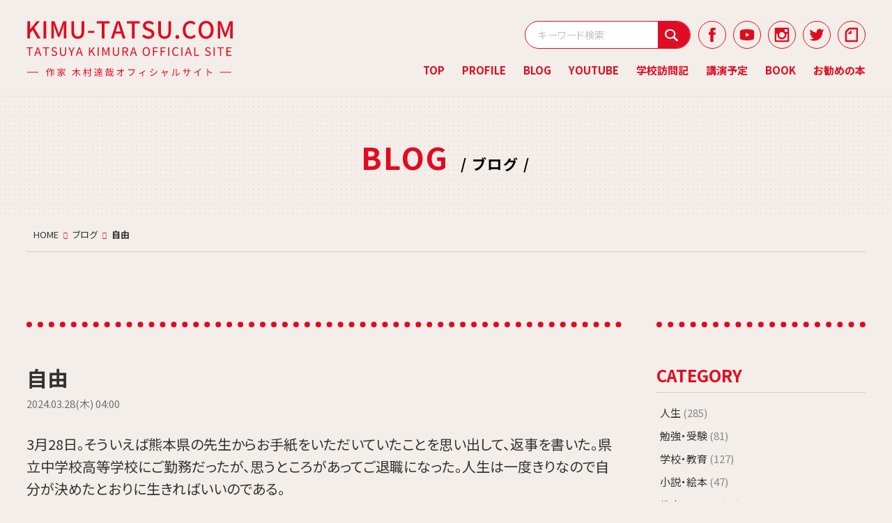

--- FILE ---
content_type: text/html; charset=UTF-8
request_url: https://www.kimu-tatsu.com/blog/8050
body_size: 11347
content:
<!DOCTYPE html>
<html lang="ja">

<head>

	<!-- Google Tag Manager -->
	<script>(function(w,d,s,l,i){w[l]=w[l]||[];w[l].push({'gtm.start':
	new Date().getTime(),event:'gtm.js'});var f=d.getElementsByTagName(s)[0],
	j=d.createElement(s),dl=l!='dataLayer'?'&l='+l:'';j.async=true;j.src=
	'https://www.googletagmanager.com/gtm.js?id='+i+dl;f.parentNode.insertBefore(j,f);
	})(window,document,'script','dataLayer','GTM-WQB7SK');</script>
	<!-- End Google Tag Manager -->

	<meta charset="UTF-8">
	<meta name="viewport" content="width=device-width, initial-scale=1.0, user-scalable=yes, minimum-scale=0.25, maximum-scale=4">
	<meta name="format-detection" content="telephone=no">
		<title>自由 | 作家 木村達哉 (キムタツ) オフィシャルサイト</title>
	<meta name="description" content="自由。作家 木村達哉（キムタツ）オフィシャルサイトは、皆さんが夢に向かって「もっと高く、もっと遠くへ」飛躍できるように願って作ったサイトです。">
	<meta name="keywords" content="自由,木村達哉,キムタツ,kimutatsu,英語,教師,英語科,教諭,チームキムタツ,英会話,灘中学校・高等学校,参考書,英語教材,作家">
	<meta property="og:title" content="自由 | 作家 木村達哉 (キムタツ) オフィシャルサイト">
	<meta property="og:description" content="自由。作家 木村達哉（キムタツ）オフィシャルサイトは、皆さんが夢に向かって「もっと高く、もっと遠くへ」飛躍できるように願って作ったサイトです。">
	<meta property="og:url" content="https://www.kimu-tatsu.com/blog/8050">
	<meta property="og:site_name" content="作家 木村達哉 (キムタツ) オフィシャルサイト">
	<meta property="og:type" content="article">
	<meta property="og:locale" content="ja_JP">
			<meta property="og:image" content="https://www.kimu-tatsu.com/wp/wp-content/uploads/2024/03/IMG_8145.jpg">
		<meta property="fb:app_id" content="1026442931019988">
	<meta name="twitter:card" content="summary_large_image">
	<meta name="twitter:site" content="@KIMUTATSU129">
	<link rel="canonical" href="https://www.kimu-tatsu.com/blog/8050">
	<link rel="stylesheet" type="text/css" href="/css/ress.css">
	<link rel="stylesheet" type="text/css" href="/css/common.css?ver=20251105235444">
	<link rel="stylesheet" type="text/css" href="/css/flexbox.css">
	<link href="https://fonts.googleapis.com/css2?family=Noto+Sans+JP:wght@400;700;900&display=swap" rel="stylesheet">
	<script src="https://kit.fontawesome.com/031e0473f9.js"></script>
	<link rel="shortcut icon" href="/favicon.ico">
	<link rel="apple-touch-icon" href="/apple-touch-icon.png">
	<script src="/js/jquery-3.2.1.min.js"></script>
	<script src="/js/common.js"></script>
	<script src="/js/desvg.js"></script>
	<script>
		$(function() {
			deSVG(".svg", true);
		});
	</script>
	<script>
		$(function() {
			var sp_nav = $('.header_menubtn');
			var nav = $('.menu_trigger');
			var main_cover = $('.area_drawermenu');
			sp_nav.on('click', function() {
				//             nav.slideToggle();
				sp_nav.toggleClass('active');
				main_cover.toggleClass('active');

				//nav以外をタップした時
				if (sp_nav.hasClass('active')) {
					main_cover.on('click', function(event) {
						if (!$(event.target).closest('.menu_list').length) {
							sp_nav.removeClass('active');
							main_cover.removeClass('active');
						}
					});
				}
			});
		});
		$(document).ready(function() {
			$('.menu_list li a').click(function() {
				$('.area_drawermenu , .header_menubtn').removeClass('active');
			});
		});
	</script>
	<script src="/js/ofi.min.js"></script>
	<script>
		$(function() {
			objectFitImages('.ofi');
		});
	</script>
	<script type="text/javascript" src="/js/jquery.inview.min.js"></script>
	<script type="text/javascript">
		$(function() {
			$('.effect_fadein').on('inview', function(event, isInView, visiblePartX, visiblePartY) {
				if (isInView) {
					$(this).stop().addClass('effect_def');
				} else {
					$(this).stop().removeClass('effect_def');
				}
			});
		});
	</script>
	<link rel="stylesheet" href="/js/slick/slick.css">
	<link rel="stylesheet" href="/js/slick/slick-theme.css">
	<script src="/js/slick/slick.min.js"></script>
	<meta name='robots' content='max-image-preview:large' />
	<style>img:is([sizes="auto" i], [sizes^="auto," i]) { contain-intrinsic-size: 3000px 1500px }</style>
	<script type="text/javascript">
/* <![CDATA[ */
window._wpemojiSettings = {"baseUrl":"https:\/\/s.w.org\/images\/core\/emoji\/16.0.1\/72x72\/","ext":".png","svgUrl":"https:\/\/s.w.org\/images\/core\/emoji\/16.0.1\/svg\/","svgExt":".svg","source":{"concatemoji":"https:\/\/www.kimu-tatsu.com\/wp\/wp-includes\/js\/wp-emoji-release.min.js?ver=6.8.3"}};
/*! This file is auto-generated */
!function(s,n){var o,i,e;function c(e){try{var t={supportTests:e,timestamp:(new Date).valueOf()};sessionStorage.setItem(o,JSON.stringify(t))}catch(e){}}function p(e,t,n){e.clearRect(0,0,e.canvas.width,e.canvas.height),e.fillText(t,0,0);var t=new Uint32Array(e.getImageData(0,0,e.canvas.width,e.canvas.height).data),a=(e.clearRect(0,0,e.canvas.width,e.canvas.height),e.fillText(n,0,0),new Uint32Array(e.getImageData(0,0,e.canvas.width,e.canvas.height).data));return t.every(function(e,t){return e===a[t]})}function u(e,t){e.clearRect(0,0,e.canvas.width,e.canvas.height),e.fillText(t,0,0);for(var n=e.getImageData(16,16,1,1),a=0;a<n.data.length;a++)if(0!==n.data[a])return!1;return!0}function f(e,t,n,a){switch(t){case"flag":return n(e,"\ud83c\udff3\ufe0f\u200d\u26a7\ufe0f","\ud83c\udff3\ufe0f\u200b\u26a7\ufe0f")?!1:!n(e,"\ud83c\udde8\ud83c\uddf6","\ud83c\udde8\u200b\ud83c\uddf6")&&!n(e,"\ud83c\udff4\udb40\udc67\udb40\udc62\udb40\udc65\udb40\udc6e\udb40\udc67\udb40\udc7f","\ud83c\udff4\u200b\udb40\udc67\u200b\udb40\udc62\u200b\udb40\udc65\u200b\udb40\udc6e\u200b\udb40\udc67\u200b\udb40\udc7f");case"emoji":return!a(e,"\ud83e\udedf")}return!1}function g(e,t,n,a){var r="undefined"!=typeof WorkerGlobalScope&&self instanceof WorkerGlobalScope?new OffscreenCanvas(300,150):s.createElement("canvas"),o=r.getContext("2d",{willReadFrequently:!0}),i=(o.textBaseline="top",o.font="600 32px Arial",{});return e.forEach(function(e){i[e]=t(o,e,n,a)}),i}function t(e){var t=s.createElement("script");t.src=e,t.defer=!0,s.head.appendChild(t)}"undefined"!=typeof Promise&&(o="wpEmojiSettingsSupports",i=["flag","emoji"],n.supports={everything:!0,everythingExceptFlag:!0},e=new Promise(function(e){s.addEventListener("DOMContentLoaded",e,{once:!0})}),new Promise(function(t){var n=function(){try{var e=JSON.parse(sessionStorage.getItem(o));if("object"==typeof e&&"number"==typeof e.timestamp&&(new Date).valueOf()<e.timestamp+604800&&"object"==typeof e.supportTests)return e.supportTests}catch(e){}return null}();if(!n){if("undefined"!=typeof Worker&&"undefined"!=typeof OffscreenCanvas&&"undefined"!=typeof URL&&URL.createObjectURL&&"undefined"!=typeof Blob)try{var e="postMessage("+g.toString()+"("+[JSON.stringify(i),f.toString(),p.toString(),u.toString()].join(",")+"));",a=new Blob([e],{type:"text/javascript"}),r=new Worker(URL.createObjectURL(a),{name:"wpTestEmojiSupports"});return void(r.onmessage=function(e){c(n=e.data),r.terminate(),t(n)})}catch(e){}c(n=g(i,f,p,u))}t(n)}).then(function(e){for(var t in e)n.supports[t]=e[t],n.supports.everything=n.supports.everything&&n.supports[t],"flag"!==t&&(n.supports.everythingExceptFlag=n.supports.everythingExceptFlag&&n.supports[t]);n.supports.everythingExceptFlag=n.supports.everythingExceptFlag&&!n.supports.flag,n.DOMReady=!1,n.readyCallback=function(){n.DOMReady=!0}}).then(function(){return e}).then(function(){var e;n.supports.everything||(n.readyCallback(),(e=n.source||{}).concatemoji?t(e.concatemoji):e.wpemoji&&e.twemoji&&(t(e.twemoji),t(e.wpemoji)))}))}((window,document),window._wpemojiSettings);
/* ]]> */
</script>
<style id='wp-emoji-styles-inline-css' type='text/css'>

	img.wp-smiley, img.emoji {
		display: inline !important;
		border: none !important;
		box-shadow: none !important;
		height: 1em !important;
		width: 1em !important;
		margin: 0 0.07em !important;
		vertical-align: -0.1em !important;
		background: none !important;
		padding: 0 !important;
	}
</style>
<link rel='stylesheet' id='wp-block-library-css' href='https://www.kimu-tatsu.com/wp/wp-includes/css/dist/block-library/style.min.css?ver=6.8.3' type='text/css' media='all' />
<style id='classic-theme-styles-inline-css' type='text/css'>
/*! This file is auto-generated */
.wp-block-button__link{color:#fff;background-color:#32373c;border-radius:9999px;box-shadow:none;text-decoration:none;padding:calc(.667em + 2px) calc(1.333em + 2px);font-size:1.125em}.wp-block-file__button{background:#32373c;color:#fff;text-decoration:none}
</style>
<style id='global-styles-inline-css' type='text/css'>
:root{--wp--preset--aspect-ratio--square: 1;--wp--preset--aspect-ratio--4-3: 4/3;--wp--preset--aspect-ratio--3-4: 3/4;--wp--preset--aspect-ratio--3-2: 3/2;--wp--preset--aspect-ratio--2-3: 2/3;--wp--preset--aspect-ratio--16-9: 16/9;--wp--preset--aspect-ratio--9-16: 9/16;--wp--preset--color--black: #000000;--wp--preset--color--cyan-bluish-gray: #abb8c3;--wp--preset--color--white: #ffffff;--wp--preset--color--pale-pink: #f78da7;--wp--preset--color--vivid-red: #cf2e2e;--wp--preset--color--luminous-vivid-orange: #ff6900;--wp--preset--color--luminous-vivid-amber: #fcb900;--wp--preset--color--light-green-cyan: #7bdcb5;--wp--preset--color--vivid-green-cyan: #00d084;--wp--preset--color--pale-cyan-blue: #8ed1fc;--wp--preset--color--vivid-cyan-blue: #0693e3;--wp--preset--color--vivid-purple: #9b51e0;--wp--preset--gradient--vivid-cyan-blue-to-vivid-purple: linear-gradient(135deg,rgba(6,147,227,1) 0%,rgb(155,81,224) 100%);--wp--preset--gradient--light-green-cyan-to-vivid-green-cyan: linear-gradient(135deg,rgb(122,220,180) 0%,rgb(0,208,130) 100%);--wp--preset--gradient--luminous-vivid-amber-to-luminous-vivid-orange: linear-gradient(135deg,rgba(252,185,0,1) 0%,rgba(255,105,0,1) 100%);--wp--preset--gradient--luminous-vivid-orange-to-vivid-red: linear-gradient(135deg,rgba(255,105,0,1) 0%,rgb(207,46,46) 100%);--wp--preset--gradient--very-light-gray-to-cyan-bluish-gray: linear-gradient(135deg,rgb(238,238,238) 0%,rgb(169,184,195) 100%);--wp--preset--gradient--cool-to-warm-spectrum: linear-gradient(135deg,rgb(74,234,220) 0%,rgb(151,120,209) 20%,rgb(207,42,186) 40%,rgb(238,44,130) 60%,rgb(251,105,98) 80%,rgb(254,248,76) 100%);--wp--preset--gradient--blush-light-purple: linear-gradient(135deg,rgb(255,206,236) 0%,rgb(152,150,240) 100%);--wp--preset--gradient--blush-bordeaux: linear-gradient(135deg,rgb(254,205,165) 0%,rgb(254,45,45) 50%,rgb(107,0,62) 100%);--wp--preset--gradient--luminous-dusk: linear-gradient(135deg,rgb(255,203,112) 0%,rgb(199,81,192) 50%,rgb(65,88,208) 100%);--wp--preset--gradient--pale-ocean: linear-gradient(135deg,rgb(255,245,203) 0%,rgb(182,227,212) 50%,rgb(51,167,181) 100%);--wp--preset--gradient--electric-grass: linear-gradient(135deg,rgb(202,248,128) 0%,rgb(113,206,126) 100%);--wp--preset--gradient--midnight: linear-gradient(135deg,rgb(2,3,129) 0%,rgb(40,116,252) 100%);--wp--preset--font-size--small: 13px;--wp--preset--font-size--medium: 20px;--wp--preset--font-size--large: 36px;--wp--preset--font-size--x-large: 42px;--wp--preset--spacing--20: 0.44rem;--wp--preset--spacing--30: 0.67rem;--wp--preset--spacing--40: 1rem;--wp--preset--spacing--50: 1.5rem;--wp--preset--spacing--60: 2.25rem;--wp--preset--spacing--70: 3.38rem;--wp--preset--spacing--80: 5.06rem;--wp--preset--shadow--natural: 6px 6px 9px rgba(0, 0, 0, 0.2);--wp--preset--shadow--deep: 12px 12px 50px rgba(0, 0, 0, 0.4);--wp--preset--shadow--sharp: 6px 6px 0px rgba(0, 0, 0, 0.2);--wp--preset--shadow--outlined: 6px 6px 0px -3px rgba(255, 255, 255, 1), 6px 6px rgba(0, 0, 0, 1);--wp--preset--shadow--crisp: 6px 6px 0px rgba(0, 0, 0, 1);}:where(.is-layout-flex){gap: 0.5em;}:where(.is-layout-grid){gap: 0.5em;}body .is-layout-flex{display: flex;}.is-layout-flex{flex-wrap: wrap;align-items: center;}.is-layout-flex > :is(*, div){margin: 0;}body .is-layout-grid{display: grid;}.is-layout-grid > :is(*, div){margin: 0;}:where(.wp-block-columns.is-layout-flex){gap: 2em;}:where(.wp-block-columns.is-layout-grid){gap: 2em;}:where(.wp-block-post-template.is-layout-flex){gap: 1.25em;}:where(.wp-block-post-template.is-layout-grid){gap: 1.25em;}.has-black-color{color: var(--wp--preset--color--black) !important;}.has-cyan-bluish-gray-color{color: var(--wp--preset--color--cyan-bluish-gray) !important;}.has-white-color{color: var(--wp--preset--color--white) !important;}.has-pale-pink-color{color: var(--wp--preset--color--pale-pink) !important;}.has-vivid-red-color{color: var(--wp--preset--color--vivid-red) !important;}.has-luminous-vivid-orange-color{color: var(--wp--preset--color--luminous-vivid-orange) !important;}.has-luminous-vivid-amber-color{color: var(--wp--preset--color--luminous-vivid-amber) !important;}.has-light-green-cyan-color{color: var(--wp--preset--color--light-green-cyan) !important;}.has-vivid-green-cyan-color{color: var(--wp--preset--color--vivid-green-cyan) !important;}.has-pale-cyan-blue-color{color: var(--wp--preset--color--pale-cyan-blue) !important;}.has-vivid-cyan-blue-color{color: var(--wp--preset--color--vivid-cyan-blue) !important;}.has-vivid-purple-color{color: var(--wp--preset--color--vivid-purple) !important;}.has-black-background-color{background-color: var(--wp--preset--color--black) !important;}.has-cyan-bluish-gray-background-color{background-color: var(--wp--preset--color--cyan-bluish-gray) !important;}.has-white-background-color{background-color: var(--wp--preset--color--white) !important;}.has-pale-pink-background-color{background-color: var(--wp--preset--color--pale-pink) !important;}.has-vivid-red-background-color{background-color: var(--wp--preset--color--vivid-red) !important;}.has-luminous-vivid-orange-background-color{background-color: var(--wp--preset--color--luminous-vivid-orange) !important;}.has-luminous-vivid-amber-background-color{background-color: var(--wp--preset--color--luminous-vivid-amber) !important;}.has-light-green-cyan-background-color{background-color: var(--wp--preset--color--light-green-cyan) !important;}.has-vivid-green-cyan-background-color{background-color: var(--wp--preset--color--vivid-green-cyan) !important;}.has-pale-cyan-blue-background-color{background-color: var(--wp--preset--color--pale-cyan-blue) !important;}.has-vivid-cyan-blue-background-color{background-color: var(--wp--preset--color--vivid-cyan-blue) !important;}.has-vivid-purple-background-color{background-color: var(--wp--preset--color--vivid-purple) !important;}.has-black-border-color{border-color: var(--wp--preset--color--black) !important;}.has-cyan-bluish-gray-border-color{border-color: var(--wp--preset--color--cyan-bluish-gray) !important;}.has-white-border-color{border-color: var(--wp--preset--color--white) !important;}.has-pale-pink-border-color{border-color: var(--wp--preset--color--pale-pink) !important;}.has-vivid-red-border-color{border-color: var(--wp--preset--color--vivid-red) !important;}.has-luminous-vivid-orange-border-color{border-color: var(--wp--preset--color--luminous-vivid-orange) !important;}.has-luminous-vivid-amber-border-color{border-color: var(--wp--preset--color--luminous-vivid-amber) !important;}.has-light-green-cyan-border-color{border-color: var(--wp--preset--color--light-green-cyan) !important;}.has-vivid-green-cyan-border-color{border-color: var(--wp--preset--color--vivid-green-cyan) !important;}.has-pale-cyan-blue-border-color{border-color: var(--wp--preset--color--pale-cyan-blue) !important;}.has-vivid-cyan-blue-border-color{border-color: var(--wp--preset--color--vivid-cyan-blue) !important;}.has-vivid-purple-border-color{border-color: var(--wp--preset--color--vivid-purple) !important;}.has-vivid-cyan-blue-to-vivid-purple-gradient-background{background: var(--wp--preset--gradient--vivid-cyan-blue-to-vivid-purple) !important;}.has-light-green-cyan-to-vivid-green-cyan-gradient-background{background: var(--wp--preset--gradient--light-green-cyan-to-vivid-green-cyan) !important;}.has-luminous-vivid-amber-to-luminous-vivid-orange-gradient-background{background: var(--wp--preset--gradient--luminous-vivid-amber-to-luminous-vivid-orange) !important;}.has-luminous-vivid-orange-to-vivid-red-gradient-background{background: var(--wp--preset--gradient--luminous-vivid-orange-to-vivid-red) !important;}.has-very-light-gray-to-cyan-bluish-gray-gradient-background{background: var(--wp--preset--gradient--very-light-gray-to-cyan-bluish-gray) !important;}.has-cool-to-warm-spectrum-gradient-background{background: var(--wp--preset--gradient--cool-to-warm-spectrum) !important;}.has-blush-light-purple-gradient-background{background: var(--wp--preset--gradient--blush-light-purple) !important;}.has-blush-bordeaux-gradient-background{background: var(--wp--preset--gradient--blush-bordeaux) !important;}.has-luminous-dusk-gradient-background{background: var(--wp--preset--gradient--luminous-dusk) !important;}.has-pale-ocean-gradient-background{background: var(--wp--preset--gradient--pale-ocean) !important;}.has-electric-grass-gradient-background{background: var(--wp--preset--gradient--electric-grass) !important;}.has-midnight-gradient-background{background: var(--wp--preset--gradient--midnight) !important;}.has-small-font-size{font-size: var(--wp--preset--font-size--small) !important;}.has-medium-font-size{font-size: var(--wp--preset--font-size--medium) !important;}.has-large-font-size{font-size: var(--wp--preset--font-size--large) !important;}.has-x-large-font-size{font-size: var(--wp--preset--font-size--x-large) !important;}
:where(.wp-block-post-template.is-layout-flex){gap: 1.25em;}:where(.wp-block-post-template.is-layout-grid){gap: 1.25em;}
:where(.wp-block-columns.is-layout-flex){gap: 2em;}:where(.wp-block-columns.is-layout-grid){gap: 2em;}
:root :where(.wp-block-pullquote){font-size: 1.5em;line-height: 1.6;}
</style>
<link rel="https://api.w.org/" href="https://www.kimu-tatsu.com/wp-json/" /><link rel="canonical" href="https://www.kimu-tatsu.com/blog/8050" />
<link rel="alternate" title="oEmbed (JSON)" type="application/json+oembed" href="https://www.kimu-tatsu.com/wp-json/oembed/1.0/embed?url=https%3A%2F%2Fwww.kimu-tatsu.com%2Fblog%2F8050" />
<link rel="alternate" title="oEmbed (XML)" type="text/xml+oembed" href="https://www.kimu-tatsu.com/wp-json/oembed/1.0/embed?url=https%3A%2F%2Fwww.kimu-tatsu.com%2Fblog%2F8050&#038;format=xml" />
<!-- Markup (JSON-LD) structured in schema.org ver.4.8.1 START -->
<script type="application/ld+json">
{
    "@context": "https://schema.org",
    "@type": "BreadcrumbList",
    "itemListElement": [
        {
            "@type": "ListItem",
            "position": 1,
            "item": {
                "@id": "https://www.kimu-tatsu.com",
                "name": "木村達哉オフィシャルサイト"
            }
        },
        {
            "@type": "ListItem",
            "position": 2,
            "item": {
                "@id": "https://www.kimu-tatsu.com/blog",
                "name": "ブログ"
            }
        },
        {
            "@type": "ListItem",
            "position": 3,
            "item": {
                "@id": "https://www.kimu-tatsu.com/blog/blog_cat/%e4%ba%ba%e7%94%9f",
                "name": "人生"
            }
        },
        {
            "@type": "ListItem",
            "position": 4,
            "item": {
                "@id": "https://www.kimu-tatsu.com/blog/8050",
                "name": "自由"
            }
        }
    ]
}
</script>
<!-- Markup (JSON-LD) structured in schema.org END -->

</head>

<body class="page_8050">

	<!-- Google Tag Manager (noscript) -->
	<noscript><iframe src="https://www.googletagmanager.com/ns.html?id=GTM-WQB7SK"
	height="0" width="0" style="display:none;visibility:hidden"></iframe></noscript>
	<!-- End Google Tag Manager (noscript) -->

	
	<!-- sp nav -->
	<div class="header_menubtn">
		<a class="menu_trigger">
			<span></span>
			<span></span>
			<span></span>
		</a>
	</div>

	<div class="area_drawermenu">
		<div class="menu_list">
			<form method="get" id="searchform" action="https://www.kimu-tatsu.com" class="search_area">
	<div class="flexbox">
		<div class="search_wrap"><input type="search" name="s" id="s" placeholder="キーワード検索" value="" class="input_search_wrap"></div>
		<div class="search_btn">
			<input type="submit" value="" class="input_search_btn">
			<img src="/images/common/icon_w_search.svg" alt="Search" class="icon_search">
		</div>
	</div>
</form>
			<ul class="search_list">
				<li><a href="https://www.kimu-tatsu.com/">TOP</a></li>
				<li><a href="/profile">PROFILE</a></li>
				<li><a href="/blog">BLOG</a></li>
				<li><a href="/youtube">KIMUTATSU CHANNEL</a></li>
				<li><a href="/journal">学校訪問記</a></li>
				<li><a href="/seminar">講演予定</a></li>
				<li><a href="/book">BOOK</a></li>
				<li><a href="/reccomend">お勧めの本</a></li>
				<li><a href="/company">COMPANY</a></li>
				<li><a href="/contact">CONTACT</a></li>
				<li><a href="/Privacy">PRIVACY POLICY</a></li>
			</ul>
			<div class="header_icon_wrap">
				<ul class="header_icon">
					<li>
						<a href="https://www.facebook.com/profile.php?id=100006098320000" target="_blank"><img src="/images/common/icon_facebook.svg" alt="フェイスブック" class="svg"></a>
					</li>
					<li>
						<a href="https://www.youtube.com/channel/UCdfo71lzrx_972pBG9AKpOw" target="_blank"><img src="/images/common/icon_youtube.svg" alt="YouTube" class="svg"></a>
					</li>
					<li>
						<a href="https://www.instagram.com/tatsuya_loves_sakura/" target="_blank"><img src="/images/common/icon_insta.svg" alt="インスタグラム" class="svg"></a>
					</li>
					<li>
						<a href="https://twitter.com/kimutatsu129" target="_blank"><img src="/images/common/icon_twitter.svg" alt="Twitter" class="svg"></a>
					</li>
					<li>
						<a href="https://note.com/kimutatsu" target="_blank"><img src="/images/common/icon_note.svg" alt="note" class="svg"></a>
					</li>
				</ul>
			</div>
		</div>
	</div>

	<header>
		<div class="header_wrap">
			<div class="wrap_1280">
				<div class="header_box flexbox">
					<div class="header_box1">
						<a href="https://www.kimu-tatsu.com/" class="swap"><img src="/images/common/header_logo.svg" alt="作家 木村達哉オフィシャルサイト" class="logo"></a>
					</div>
					<div class="header_box2">
						<div class="header_box2_1">
							<form method="get" id="searchform" action="https://www.kimu-tatsu.com" class="search_area">
	<div class="flexbox">
		<div class="search_wrap"><input type="search" name="s" id="s" placeholder="キーワード検索" value="" class="input_search_wrap"></div>
		<div class="search_btn">
			<input type="submit" value="" class="input_search_btn">
			<img src="/images/common/icon_w_search.svg" alt="Search" class="icon_search">
		</div>
	</div>
</form>
							<ul class="header_icon">
								<li>
									<a href="https://www.facebook.com/profile.php?id=100006098320000" target="_blank"><img src="/images/common/icon_facebook.svg" alt="フェイスブック" class="svg"></a>
								</li>
								<li>
									<a href="https://www.youtube.com/channel/UCdfo71lzrx_972pBG9AKpOw" target="_blank"><img src="/images/common/icon_youtube.svg" alt="YouTube" class="svg"></a>
								</li>
								<li>
									<a href="https://www.instagram.com/tatsuya_loves_sakura/" target="_blank"><img src="/images/common/icon_insta.svg" alt="インスタグラム" class="svg"></a>
								</li>
								<li>
									<a href="https://twitter.com/kimutatsu129" target="_blank"><img src="/images/common/icon_twitter.svg" alt="Twitter" class="svg"></a>
								</li>
								<li>
									<a href="https://note.com/kimutatsu" target="_blank"><img src="/images/common/icon_note.svg" alt="note" class="svg"></a>
								</li>
							</ul>
						</div>
						<ul class="header_box2_2">
							<li><a href="https://www.kimu-tatsu.com/">TOP</a></li>
							<li><a href="/profile">PROFILE</a></li>
							<li><a href="/blog">BLOG</a></li>
							<li><a href="/youtube">YOUTUBE</a></li>
							<li><a href="/journal">学校訪問記</a></li>
							<li><a href="/seminar">講演予定</a></li>
							<li><a href="/book">BOOK</a></li>
							<li><a href="/reccomend">お勧めの本</a></li>
						</ul>
					</div>
				</div>
			</div>
		</div>
	</header>
<div class="content_top">
	<p class="content_title02_text"><span>BLOG</span> / ブログ /</p>
</div>
<div class="topicPath">
	<div class="wrap_1280">
		<ol itemtype="http://schema.org/BreadcrumbList" class="topicPath_inner">
			<li itemprop="itemListElement" itemtype="http://schema.org/ListItem">
				<a itemprop="item" href="https://www.kimu-tatsu.com/">
					<span itemprop="name"><i class="fas fa-home" aria-hidden="true"></i><span class="topicpath_home"> HOME</span></span>
				</a>
				<meta itemprop="position" content="1">
			</li>
			<li itemprop="itemListElement" itemtype="http://schema.org/ListItem">
				<a itemprop="item" href="https://www.kimu-tatsu.com/blog/">
					<span itemprop="name">ブログ</span>
				</a>
				<meta itemprop="position" content="2">
			</li>
			<li itemprop="itemListElement" itemtype="http://schema.org/ListItem">
				<span itemprop="name">自由</span>
				<meta itemprop="position" content="3">
			</li>
		</ol>
	</div>
</div>

<script src="/js/modaal-master/modaal.js"></script>
<link rel="stylesheet" type="text/css" href="/js/modaal-master/modaal.css">
<script>
	$(function() {
		$(".gallery").modaal({
			type: 'image'
		});
	});
</script>

<div class="content_wrap">
	<div class="wrap_1280">
		<div class="contents_sub flexbox">
			<div class="contents_sub_main">
															<div class="contents_sub_main_title_wrap">
							<p class="contents_sub_main_title">自由</p>
							<p class="contents_sub_main_day"><i class="far fa-clock"></i> 2024.03.28(木) 04:00</p>
						</div>
						<div class="post">
														<p>3月28日。そういえば熊本県の先生からお手紙をいただいていたことを思い出して、返事を書いた。県立中学校高等学校にご勤務だったが、思うところがあってご退職になった。人生は一度きりなので自分が決めたとおりに生きればいいのである。</p>
<p>人は早期退職と呼ぶかもしれないが、私などは57歳の退職でもかなり我慢したほうで、本当ならその前の高３卒業時、つまり51歳のときに退職してもよかったのだ。が、まだ我が子たちの大学授業料を年間に250万ほど納入しなければならず、退職する勇気が持てなかったのである。早期どころか遅すぎるぐらいであった。</p>
<p>熊本の先生からの手紙を読み、おいくつかは存じ上げないけれども、人間ってのは人生の後半になると学びたくなるものだなぁと改めて思っている。若い頃は遊んでいたいとか寝ていたいとか思ってあまり勉強に勤しめない人であっても、ある程度の年齢になるともっと知りたい！もっと学びたい！という気持ちになる。</p>
<p>それはやはり死を意識するからなのだろう。残った時間を考えるに、未熟な自分のままでは死にたくないなと思うのではないだろうか。退職した先生がスペイン語を始めたとか、数学を中１から勉強し直しているとか、ご自分の教科とは無関係の勉強を始められるケースが多いように思う。</p>
<p><img fetchpriority="high" decoding="async" width="1500" height="844" class="alignnone size-full wp-image-8053 gallery" src="https://www.kimu-tatsu.com/wp/wp-content/uploads/2024/03/IMG_8145.jpg" alt="" srcset="https://www.kimu-tatsu.com/wp/wp-content/uploads/2024/03/IMG_8145.jpg 1500w, https://www.kimu-tatsu.com/wp/wp-content/uploads/2024/03/IMG_8145-1000x563.jpg 1000w, https://www.kimu-tatsu.com/wp/wp-content/uploads/2024/03/IMG_8145-768x432.jpg 768w" sizes="(max-width: 1500px) 100vw, 1500px" /></p>
<p>自分の息子や娘が幼いとなかなか自分だけの時間を勉強に割くことは難しい。私も子どもが幼かった頃は風呂に入れたり夜泣きをする子どもをおぶったりしながら、本を読みたいなぁ、映画を見たいなぁ、旅に出たいなぁなどと考えたものである。</p>
<p>子どもが手を離れ、ようやく自由が手に入ったと思ったのにそれでも朝から夜まで働く自分の生活を見直すことになるのだろう。教員不足の折にケシカランと言う人もいるだろうが、個人がどう生きるかと日本社会とは関係ない。こう生きてやるぞと真剣に思ったら、その道を自由に選べばいいのである。書くまでもなく、カネが入ってこないで野垂れ死にする自由もあるのだけれども。</p>
<p>木村達哉</p>
<p>追記<br />
メールマガジン「KIMUTATSU JOURNAL」を無料配信しています。読みたいという方は<span style="color: #ff00ff;"><strong><a style="color: #ff00ff;" href="https://w.bme.jp/bm/p/f/tf.php?id=tatsu129&amp;task=regist">こちら</a></strong></span>からご登録ください。英語勉強法について、成績向上のメソッドについて、いろいろと書いています。週２～３通配信です。家庭や学校、会社での会話や先生方は授業での余談にお使いください。</p>
						</div>
						<ul class="sns-container">
	<li class="sns-box b-twitter">
		<a href="https://twitter.com/share?url=https://www.kimu-tatsu.com/blog/8050&text=自由" onclick="window.open(this.href, '', 'menubar=no,toolbar=no,resizable=yes,scrollbars=yes,height=300,width=600');return false;" title="twitter"><i class="fab fa-twitter"></i> シェア</a>
	</li>
	<li class="sns-box b-facebook">
		<a href="https://www.facebook.com/sharer.php?u=https://www.kimu-tatsu.com/blog/8050&t=自由" onclick="window.open(this.href, '', 'menubar=no,toolbar=no,resizable=yes,scrollbars=yes,height=300,width=600');return false;" title="facebook"><i class='fab fa-facebook-f'></i> シェア</a>
	</li>
	<li class="sns-box b-line">
		<a href="https://social-plugins.line.me/lineit/share?url=https://www.kimu-tatsu.com/blog/8050"><i class="fab fa-line"></i> LINEで送る</a>
	</li>
</ul>
												</div>
			<div class="contents_sub_right">
	<p class="post_ttl">CATEGORY</p>
	<ul class="blog_side_list">
			<li class="cat-item cat-item-15"><a href="https://www.kimu-tatsu.com/blog/blog_cat/%e4%ba%ba%e7%94%9f">人生<span> (285)</span></a>
</li>
	<li class="cat-item cat-item-2"><a href="https://www.kimu-tatsu.com/blog/blog_cat/%e5%8b%89%e5%bc%b7%e3%83%bb%e5%8f%97%e9%a8%93">勉強・受験<span> (81)</span></a>
</li>
	<li class="cat-item cat-item-26"><a href="https://www.kimu-tatsu.com/blog/blog_cat/%e5%ad%a6%e6%a0%a1%e3%83%bb%e6%95%99%e8%82%b2">学校・教育<span> (127)</span></a>
</li>
	<li class="cat-item cat-item-24"><a href="https://www.kimu-tatsu.com/blog/blog_cat/%e5%b0%8f%e8%aa%ac%e3%83%bb%e7%b5%b5%e6%9c%ac">小説・絵本<span> (47)</span></a>
</li>
	<li class="cat-item cat-item-21"><a href="https://www.kimu-tatsu.com/blog/blog_cat/%e6%95%99%e8%82%b2%e3%83%8b%e3%83%a5%e3%83%bc%e3%82%b9">教育ニュース<span> (46)</span></a>
</li>
	<li class="cat-item cat-item-12"><a href="https://www.kimu-tatsu.com/blog/blog_cat/%e6%97%a5%e8%a8%98">日記<span> (353)</span></a>
</li>
	<li class="cat-item cat-item-22"><a href="https://www.kimu-tatsu.com/blog/blog_cat/%e6%99%82%e4%ba%8b%e3%83%8b%e3%83%a5%e3%83%bc%e3%82%b9">時事ニュース<span> (77)</span></a>
</li>
	<li class="cat-item cat-item-36"><a href="https://www.kimu-tatsu.com/blog/blog_cat/%e6%9b%b8%e7%89%a9%e3%83%bb%e5%9f%b7%e7%ad%86">書物・執筆<span> (83)</span></a>
</li>
	<li class="cat-item cat-item-29"><a href="https://www.kimu-tatsu.com/blog/blog_cat/%e6%b2%96%e7%b8%84">沖縄<span> (97)</span></a>
</li>
	<li class="cat-item cat-item-20"><a href="https://www.kimu-tatsu.com/blog/blog_cat/%e8%8b%b1%e8%aa%9e%e3%81%ae%e5%8b%89%e5%bc%b7">英語の勉強<span> (143)</span></a>
</li>
	<li class="cat-item cat-item-18"><a href="https://www.kimu-tatsu.com/blog/blog_cat/%e8%ac%9b%e6%bc%94%e3%83%bb%e3%82%bb%e3%83%9f%e3%83%8a%e3%83%bc">講演・セミナー<span> (382)</span></a>
</li>
	<li class="cat-item cat-item-17"><a href="https://www.kimu-tatsu.com/blog/blog_cat/%e9%87%8e%e7%90%83">野球<span> (13)</span></a>
</li>
	</ul>
	<p class="post_ttl">ARCHIVE</p>
	<ul class="blog_side_list">
		<li><a href='https://www.kimu-tatsu.com/blog/date/2025/11'>2025年11月<span>&nbsp;(2)</span></a></li><li><a href='https://www.kimu-tatsu.com/blog/date/2025/10'>2025年10月<span>&nbsp;(31)</span></a></li><li><a href='https://www.kimu-tatsu.com/blog/date/2025/09'>2025年9月<span>&nbsp;(30)</span></a></li><li><a href='https://www.kimu-tatsu.com/blog/date/2025/08'>2025年8月<span>&nbsp;(31)</span></a></li><li><a href='https://www.kimu-tatsu.com/blog/date/2025/07'>2025年7月<span>&nbsp;(31)</span></a></li><li><a href='https://www.kimu-tatsu.com/blog/date/2025/06'>2025年6月<span>&nbsp;(30)</span></a></li><li><a href='https://www.kimu-tatsu.com/blog/date/2025/05'>2025年5月<span>&nbsp;(31)</span></a></li><li><a href='https://www.kimu-tatsu.com/blog/date/2025/04'>2025年4月<span>&nbsp;(30)</span></a></li><li><a href='https://www.kimu-tatsu.com/blog/date/2025/03'>2025年3月<span>&nbsp;(31)</span></a></li><li><a href='https://www.kimu-tatsu.com/blog/date/2025/02'>2025年2月<span>&nbsp;(28)</span></a></li><li><a href='https://www.kimu-tatsu.com/blog/date/2025/01'>2025年1月<span>&nbsp;(31)</span></a></li><li><a href='https://www.kimu-tatsu.com/blog/date/2024/12'>2024年12月<span>&nbsp;(31)</span></a></li><li><a href='https://www.kimu-tatsu.com/blog/date/2024/11'>2024年11月<span>&nbsp;(30)</span></a></li><li><a href='https://www.kimu-tatsu.com/blog/date/2024/10'>2024年10月<span>&nbsp;(30)</span></a></li><li><a href='https://www.kimu-tatsu.com/blog/date/2024/09'>2024年9月<span>&nbsp;(30)</span></a></li><li><a href='https://www.kimu-tatsu.com/blog/date/2024/08'>2024年8月<span>&nbsp;(31)</span></a></li><li><a href='https://www.kimu-tatsu.com/blog/date/2024/07'>2024年7月<span>&nbsp;(31)</span></a></li><li><a href='https://www.kimu-tatsu.com/blog/date/2024/06'>2024年6月<span>&nbsp;(30)</span></a></li><li><a href='https://www.kimu-tatsu.com/blog/date/2024/05'>2024年5月<span>&nbsp;(31)</span></a></li><li><a href='https://www.kimu-tatsu.com/blog/date/2024/04'>2024年4月<span>&nbsp;(30)</span></a></li><li><a href='https://www.kimu-tatsu.com/blog/date/2024/03'>2024年3月<span>&nbsp;(31)</span></a></li><li><a href='https://www.kimu-tatsu.com/blog/date/2024/02'>2024年2月<span>&nbsp;(29)</span></a></li><li><a href='https://www.kimu-tatsu.com/blog/date/2024/01'>2024年1月<span>&nbsp;(31)</span></a></li><li><a href='https://www.kimu-tatsu.com/blog/date/2023/12'>2023年12月<span>&nbsp;(31)</span></a></li><li><a href='https://www.kimu-tatsu.com/blog/date/2023/11'>2023年11月<span>&nbsp;(30)</span></a></li><li><a href='https://www.kimu-tatsu.com/blog/date/2023/10'>2023年10月<span>&nbsp;(31)</span></a></li><li><a href='https://www.kimu-tatsu.com/blog/date/2023/09'>2023年9月<span>&nbsp;(30)</span></a></li><li><a href='https://www.kimu-tatsu.com/blog/date/2023/08'>2023年8月<span>&nbsp;(31)</span></a></li><li><a href='https://www.kimu-tatsu.com/blog/date/2023/07'>2023年7月<span>&nbsp;(31)</span></a></li><li><a href='https://www.kimu-tatsu.com/blog/date/2023/06'>2023年6月<span>&nbsp;(30)</span></a></li><li><a href='https://www.kimu-tatsu.com/blog/date/2023/05'>2023年5月<span>&nbsp;(31)</span></a></li><li><a href='https://www.kimu-tatsu.com/blog/date/2023/04'>2023年4月<span>&nbsp;(30)</span></a></li><li><a href='https://www.kimu-tatsu.com/blog/date/2023/03'>2023年3月<span>&nbsp;(32)</span></a></li><li><a href='https://www.kimu-tatsu.com/blog/date/2023/02'>2023年2月<span>&nbsp;(28)</span></a></li><li><a href='https://www.kimu-tatsu.com/blog/date/2023/01'>2023年1月<span>&nbsp;(31)</span></a></li><li><a href='https://www.kimu-tatsu.com/blog/date/2022/12'>2022年12月<span>&nbsp;(31)</span></a></li><li><a href='https://www.kimu-tatsu.com/blog/date/2022/11'>2022年11月<span>&nbsp;(30)</span></a></li><li><a href='https://www.kimu-tatsu.com/blog/date/2022/10'>2022年10月<span>&nbsp;(31)</span></a></li><li><a href='https://www.kimu-tatsu.com/blog/date/2022/09'>2022年9月<span>&nbsp;(31)</span></a></li><li><a href='https://www.kimu-tatsu.com/blog/date/2022/08'>2022年8月<span>&nbsp;(31)</span></a></li><li><a href='https://www.kimu-tatsu.com/blog/date/2022/07'>2022年7月<span>&nbsp;(31)</span></a></li><li><a href='https://www.kimu-tatsu.com/blog/date/2022/06'>2022年6月<span>&nbsp;(30)</span></a></li><li><a href='https://www.kimu-tatsu.com/blog/date/2022/05'>2022年5月<span>&nbsp;(31)</span></a></li><li><a href='https://www.kimu-tatsu.com/blog/date/2022/04'>2022年4月<span>&nbsp;(30)</span></a></li><li><a href='https://www.kimu-tatsu.com/blog/date/2022/03'>2022年3月<span>&nbsp;(33)</span></a></li><li><a href='https://www.kimu-tatsu.com/blog/date/2022/02'>2022年2月<span>&nbsp;(28)</span></a></li><li><a href='https://www.kimu-tatsu.com/blog/date/2022/01'>2022年1月<span>&nbsp;(32)</span></a></li><li><a href='https://www.kimu-tatsu.com/blog/date/2021/12'>2021年12月<span>&nbsp;(32)</span></a></li><li><a href='https://www.kimu-tatsu.com/blog/date/2021/11'>2021年11月<span>&nbsp;(31)</span></a></li><li><a href='https://www.kimu-tatsu.com/blog/date/2021/10'>2021年10月<span>&nbsp;(32)</span></a></li><li><a href='https://www.kimu-tatsu.com/blog/date/2021/09'>2021年9月<span>&nbsp;(30)</span></a></li><li><a href='https://www.kimu-tatsu.com/blog/date/2021/08'>2021年8月<span>&nbsp;(33)</span></a></li><li><a href='https://www.kimu-tatsu.com/blog/date/2021/07'>2021年7月<span>&nbsp;(31)</span></a></li><li><a href='https://www.kimu-tatsu.com/blog/date/2021/06'>2021年6月<span>&nbsp;(31)</span></a></li><li><a href='https://www.kimu-tatsu.com/blog/date/2021/05'>2021年5月<span>&nbsp;(31)</span></a></li><li><a href='https://www.kimu-tatsu.com/blog/date/2021/04'>2021年4月<span>&nbsp;(33)</span></a></li>	</ul>
</div>
		</div>
	</div>
</div>


<div class="content_wrap white">
    <ul class="sub_slider">
        <li>
            <a href="//www.fks-manabi.net/" target="_blank">
                <img src="/images/common/slider_fks_manabi.jpg" alt="ふくしま学びのネットワーク" class="width100">
            </a>
        </li>
        <li>
            <a href="https://w.bme.jp/bm/p/f/tf.php?id=tatsu129&task=regist" target="_blank">
                <img src="/images/common/slider_mail.jpg" alt="メルマガ登録" class="width100">
            </a>
        </li>
        <li>
            <a href="https://www.youtube.com/channel/UCdfo71lzrx_972pBG9AKpOw" target="_blank">
                <img src="/images/common/slider_youtube.jpg" alt="キムタツチャンネル" class="width100">
            </a>
        </li>
        <li>
            <a href="https://ml.kimu-tatsu.com/mailman/listinfo/mail" target="_blank">
                <img src="/images/common/slider_tk.jpg" alt="メーリングリスト" class="width100">
            </a>
        </li>
        <li>
            <a href="https://www.kimu-tatsu.net/kimutatsublog/" target="_blank">
                <img src="/images/common/slider_kako.jpg" alt="過去のキムタツ.com" class="width100">
            </a>
        </li>
        <li>
            <a href="https://alc-nds.com/ltaf/" target="_blank">
                <img src="/images/common/slider_alc.jpg" alt="英語の先生応援サイト" class="width100">
            </a>
        </li>
    </ul>
    <div class="wrap_1280">
        <div class="srj">
            <a href="https://speedreading.co.jp/" target="_blank">
                <img src="/images/common/srl.png" alt="株式会社SRJ">
            </a>
        </div>
    </div>
</div>
<script>
    $(function() {
        $('.sub_slider').slick({
            dots: false,
            autoplay: true,
            speed: 1500,
            slidesToShow: 5,
            centerMode: true,
            centerPadding: '50px',
            responsive: [{
                breakpoint: 768,
                settings: {
                    slidesToShow: 3,
                }
            }]
        });
    });
</script>

<footer>
    <div class="wrap_1280">
        <ul class="footer_wrap flexbox">
            <li>
                <a href="https://www.kimu-tatsu.com/" class="footer_logo_wrap"><img src="/images/common/footer_logo.svg" alt="キムタツ.com" class="footer_logo"></a>
                <p class="copylight">&copy; チームキムタツ All Right Reserved.</p>
            </li>
            <li>
                <ul class="header_box2_2">
                    <li><a href="https://www.kimu-tatsu.com/">TOP</a></li>
                    <li><a href="/company">COMPANY</a></li>
                    <li><a href="/contact">CONTACT</a></li>
                    <li><a href="/Privacy">PRIVACY POLICY</a></li>
                </ul>
                <ul class="header_icon">
                    <li>
                        <a href="https://www.facebook.com/profile.php?id=100006098320000" target="_blank"><img src="/images/common/icon_facebook.svg" alt="フェイスブック" class="svg"></a>
                    </li>
                    <li>
                        <a href="https://www.youtube.com/channel/UCdfo71lzrx_972pBG9AKpOw" target="_blank"><img src="/images/common/icon_youtube.svg" alt="YouTube" class="svg"></a>
                    </li>
                    <li>
                        <a href="https://www.instagram.com/tatsuya_loves_sakura/" target="_blank"><img src="/images/common/icon_insta.svg" alt="インスタグラム" class="svg"></a>
                    </li>
                    <li>
                        <a href="https://twitter.com/kimutatsu129" target="_blank"><img src="/images/common/icon_twitter.svg" alt="Twitter" class="svg"></a>
                    </li>
                    <li>
                        <a href="https://note.com/kimutatsu" target="_blank"><img src="/images/common/icon_note.svg" alt="note" class="svg"></a>
                    </li>
                </ul>
            </li>
        </ul>
    </div>
</footer>

<script type="speculationrules">
{"prefetch":[{"source":"document","where":{"and":[{"href_matches":"\/*"},{"not":{"href_matches":["\/wp\/wp-*.php","\/wp\/wp-admin\/*","\/wp\/wp-content\/uploads\/*","\/wp\/wp-content\/*","\/wp\/wp-content\/plugins\/*","\/wp\/wp-content\/themes\/kimutatsu\/*","\/*\\?(.+)"]}},{"not":{"selector_matches":"a[rel~=\"nofollow\"]"}},{"not":{"selector_matches":".no-prefetch, .no-prefetch a"}}]},"eagerness":"conservative"}]}
</script>
</body>

</html>

--- FILE ---
content_type: text/css
request_url: https://www.kimu-tatsu.com/css/common.css?ver=20251105235444
body_size: 10694
content:
/*
* Prefixed by https://autoprefixer.github.io
* PostCSS: v7.0.29,
* Autoprefixer: v9.7.6
* Browsers: last 4 version
*/

@charset "utf-8";
/* Setting-basic
-----------------------------------------------------------*/

html {
	font-size: 62.5%;
}
body {
	font-family: 'Noto Sans JP', '游ゴシック体', 'YuGothic', '游ゴシック', 'Yu Gothic', 'ヒラギノ角ゴ Pro', 'Hiragino Kaku Gothic Pro', 'メイリオ', Meiryo, sans-serif;
	color: #333;
	background: #f3eee9;
	line-height: 1.5;
	-webkit-font-feature-settings: "palt";
	font-feature-settings: "palt";
	font-size: 1.5rem;
	-webkit-text-size-adjust: 100%;
}
.clearfix {
	clear: both;
}
/* Module
-----------------------------------------------------------*/

img {
	border: 0;
	vertical-align: middle;
}
img.ofi {
	width: 100%;
	height: 100%;
	-o-object-fit: cover;
	object-fit: cover;
	-webkit-object-fit: cover;
	font-family: 'object-fit: cover;'
}
p {
	margin: 0 0 20px;
	line-height: 1.6;
}
h1,
h2,
h3,
h4,
h5,
h6 {
	margin: 0 0 20px;
	line-height: 1.3;
}
h1 {
	font-size: 3.6rem;
}
h2 {
	font-size: 3rem;
}
h3 {
	font-size: 2.4rem;
}
h4 {
	font-size: 2.1rem;
}
h5 {
	font-size: 1.8rem;
}
h6 {
	font-size: 1.6rem;
}
ol,
ul {
	list-style: none;
}
.liststyle_decimal {
	list-style: decimal;
	padding: 0 0 0 30px;
}
.liststyle_decimal li {
	margin-bottom: 5px;
}
.liststyle_disc {
	list-style: disc;
	padding: 0 0 0 30px;
}
.liststyle_disc li {
	margin-bottom: 4px;
}
.liststyle_dl1 {
	overflow: hidden;
	width: 100%;
}
.liststyle_dl1 dt {
	float: left;
	width: 120px;
	margin: 0 0 25px;
	font-weight: bold;
}
.liststyle_dl1 dd {
	float: left;
	width: calc(100% - 120px);
	margin: 0 0 25px;
}
.liststyle_dl2 dt {
	margin: 0 0 5px;
	font-weight: bold;
}
.liststyle_dl2 dd {
	margin: 0 0 15px;
	padding: 0 0 15px;
	border-bottom: 1px dotted #ccc;
}
.liststyle_dl2 dd:last-child {
	margin: 0;
	padding: 0;
	border-bottom: none;
}
/* Hypertext Module
-----------------------------------------------------------*/

a:link,
a:visited {
	color: #333;
	text-decoration: none;
	-webkit-transition: all .2s ease-in-out;
	-o-transition: all .2s ease-in-out;
	transition: all .2s ease-in-out;
}
a:hover {
	color: #777;
}
a.linkstyle {
	color: #672e8e;
	text-decoration: underline;
}
a:hover.linkstyle {
	color: #e00a8c;
}
::-moz-selection {
	color: #91a50b;
	background: #f2ff8e;
}
::selection {
	color: #91a50b;
	background: #f2ff8e;
}
.swap {
	-webkit-transition: all .2s ease-in-out;
	-o-transition: all .2s ease-in-out;
	transition: all .2s ease-in-out;
}
.swap:hover {
	opacity: 0.7;
}
/* General Settings
-----------------------------------------------------------*/

/* Margin Control */

.mb00 {
	margin-bottom: 0!important;
}
.mb05 {
	margin-bottom: 5px!important;
}
.mb10 {
	margin-bottom: 10px!important;
}
.mb15 {
	margin-bottom: 15px!important;
}
.mb20 {
	margin-bottom: 20px!important;
}
.mb25 {
	margin-bottom: 25px!important;
}
.mb30 {
	margin-bottom: 30px!important;
}
.mb40 {
	margin-bottom: 40px!important;
}
.mb50 {
	margin-bottom: 50px!important;
}
.mb60 {
	margin-bottom: 60px!important;
}
.mb70 {
	margin-bottom: 70px!important;
}
.mb80 {
	margin-bottom: 80px!important;
}
.mb90 {
	margin-bottom: 90px!important;
}
.mb100 {
	margin-bottom: 100px!important;
}
.mb120 {
	margin-bottom: 120px!important;
}
.mb130 {
	margin-bottom: 130px!important;
}
.mb140 {
	margin-bottom: 140px !important;
}
.mb150 {
	margin-bottom: 150px !important;
}
.mb160 {
	margin-bottom: 160px !important;
}
.mb170 {
	margin-bottom: 170px !important;
}
.mb180 {
	margin-bottom: 180px !important;
}
.mb190 {
	margin-bottom: 190px !important;
}
.mb200 {
	margin-bottom: 200px !important;
}
.mb210 {
	margin-bottom: 210px !important;
}
.mb220 {
	margin-bottom: 220px !important;
}
.mb230 {
	margin-bottom: 230px !important;
}
.mb240 {
	margin-bottom: 240px !important;
}
.mb250 {
	margin-bottom: 250px !important;
}
.mb260 {
	margin-bottom: 260px !important;
}
.mb270 {
	margin-bottom: 270px !important;
}
.mb280 {
	margin-bottom: 280px !important;
}
.mb290 {
	margin-bottom: 290px !important;
}
.mb300 {
	margin-bottom: 300px !important;
}
.mt00 {
	margin-top: 0 !important;
}
.mt05 {
	margin-top: 5px !important;
}
.mt10 {
	margin-top: 10px !important;
}
.mt20 {
	margin-top: 20px !important;
}
.mt30 {
	margin-top: 30px !important;
}
.mt40 {
	margin-top: 40px !important;
}
.mt50 {
	margin-top: 50px !important;
}
.mt60 {
	margin-top: 60px !important;
}
.mt70 {
	margin-top: 70px !important;
}
.mt80 {
	margin-top: 80px !important;
}
.mt90 {
	margin-top: 90px !important;
}
.mt100 {
	margin-top: 100px !important;
}
.mt110 {
	margin-top: 110px !important;
}
.mt120 {
	margin-top: 120px !important;
}
.mt130 {
	margin-top: 130px !important;
}
.mt140 {
	margin-top: 140px !important;
}
.mt150 {
	margin-top: 150px !important;
}
.mt160 {
	margin-top: 160px !important;
}
/* width */

.width100 {
	width: 100%;
}
.width90 {
	width: 90%;
}
.width80 {
	width: 80%;
}
.width70 {
	width: 70%;
}
.width60 {
	width: 60%;
}
.width50 {
	width: 50%;
}
.width45 {
	width: 45%;
}
.width40 {
	width: 40%;
}
.width35 {
	width: 35%;
}
.width30 {
	width: 30%;
}
.width25 {
	width: 25%;
}
.width20 {
	width: 20%;
}
.width15 {
	width: 15%;
}
.width10 {
	width: 10%;
}
.width5 {
	width: 5%;
}
/* font size */

.text75 {
	font-size: 75%;
}
.text80 {
	font-size: 80%;
}
.text85 {
	font-size: 85%;
}
.text90 {
	font-size: 90%;
}
.text100 {
	font-size: 100%;
}
.text110 {
	font-size: 110%;
}
.text120 {
	font-size: 120%;
}
.text130 {
	font-size: 130%;
}
.text140 {
	font-size: 140%;
}
.text160 {
	font-size: 160%;
}
.text180 {
	font-size: 180%;
}
.text200 {
	font-size: 200%;
}
.text220 {
	font-size: 220%;
}
.text240 {
	font-size: 240%;
}
.text260 {
	font-size: 260%;
}
/* color */

.c_000 {
	color: #000;
}
.c_333 {
	color: #333;
}
.c_555 {
	color: #555;
}
.c_888 {
	color: #888;
}
.c_fff {
	color: #fff;
}
.c_red {
	color: #f00;
}
.c_blue {
	color: #0e92e5;
}
.c_green {
	color: #86bf00;
}
.c_orange {
	color: #ee761b;
}
/* font style */

.boldstyle {
	font-weight: bold;
}
.normalstyle {
	font-weight: normal;
}
.italicstyle {
	font-style: italic;
}
/* text-align */

.aligncenter {
	text-align: center;
}
.alignleft {
	text-align: left;
}
.alignright {
	text-align: right;
}
::-moz-selection {
	color: #81249d;
	background: #f8e0ff;
}
::selection {
	color: #81249d;
	background: #f8e0ff;
}
/* inview
-----------------------------------------------------------*/

.effect_fadein {
	overflow: hidden;
	opacity: 0;
	transition: 1s;
	-moz-transition: 1s;
	-webkit-transition: 1s;
	-o-transition: 1s;
	-ms-transition: 1s;
	transform: translate(0, -30px);
	-moz-transform: translate(0, -30px);
	-webkit-transform: translate(0, -30px);
	-o-transform: translate(0, -30px);
	-ms-transform: translate(0, -30px);
}
.effect_def {
	opacity: 1.0;
	transform: translate(0, 0);
	-moz-transform: translate(0, 0);
	-webkit-transform: translate(0, 0);
	-o-transform: translate(0, 0);
	-ms-transform: translate(0, 0);
}
/* effect
-----------------------------------------------------------*/

.img_effect {
	-webkit-transition: all .3s ease-in-out;
	-o-transition: all .3s ease-in-out;
	transition: all .3s ease-in-out;
}
.img_effect:hover {
	-webkit-transform: scale(1.1);
	-ms-transform: scale(1.1);
	transform: scale(1.1);
}
/* Table Module
-----------------------------------------------------------*/

table {
	width: 100%;
	border-top: 1px solid #ccc;
	border-left: 1px solid #ccc;
	border-collapse: collapse;
	border-spacing: 0;
	background: #fff;
}
td,
th {
	padding: 15px;
	text-align: left;
	line-height: 1.5;
	font-weight: normal;
	border-bottom: 1px solid #ccc;
	border-right: 1px solid #ccc;
}
th {
	font-weight: bold;
}
thead th {
	padding: 5px 15px;
	background: #555;
	color: #fff;
	font-size: 1.3rem;
}
tfoot th {
	padding: 5px 15px;
	background: #ddd;
	font-size: 1.3rem;
}
/* Forms Module
-----------------------------------------------------------*/

.input_text,
textarea {
	margin-bottom: 5px;
	padding: 12px 15px;
	border: 1px solid #777;
	border-radius: 4px;
	background: #f4f4f4;
}
select {
	padding: 12px 40px 12px 15px;
	border: 1px solid #777;
	border-radius: 4px;
	background: #fff;
	cursor: s-resize;
}
select::-ms-expand {
	display: none;
}
.selectbox {
	margin-bottom: 5px;
	position: relative;
	display: inline-block;
}
.selectbox::before {
	content: '';
	position: absolute;
	z-index: 0;
	top: 0;
	right: 0;
	background: #eee;
	height: 100%;
	width: 30px;
	border: 1px solid #777;
	border-radius: 0 4px 4px 0;
}
.selectbox::after {
	content: '';
	position: absolute;
	z-index: 0;
	top: 0;
	bottom: 0;
	margin: auto 0;
	right: 9px;
	width: 0;
	height: 0;
	border-style: solid;
	border-width: 6px 6px 0 6px;
	border-color: #777 transparent transparent transparent;
}
.need:before,
.any:before {
	margin: 0 7px 0 0;
	padding: 3px 4px;
	color: #fff;
	font-size: 11px;
	border-radius: 4px;
}
.need:before {
	content: "必須";
	background: #ff6969;
}
.any:before {
	content: "任意";
	background: #999;
}
.input_text:hover,
textarea:hover,
select:hover {
	opacity: 0.8;
	border-color: #464646
}
label:hover {
	cursor: pointer;
	opacity: 0.8;
}
::-webkit-input-placeholder {
	color: #aaa;
}
::-moz-placeholder {
	color: #aaa;
}
:-ms-input-placeholder {
	color: #aaa;
}
::-ms-input-placeholder {
	color: #aaa;
}
::placeholder {
	color: #c1c1c1;
}
/* sp_nav
-----------------------------------------------------------*/

.header_menubtn {
	display: none;
	position: fixed;
	top: 20px;
	right: 20px;
	z-index: 200;
	width: 40px;
	height: 30px;
	text-align: center;
	cursor: pointer;
}
.header_menubtn p {
	font-size: 1.1rem;
	font-weight: bold;
	text-align: center;
	margin: 0;
}
.header_menubtn p.close {
	display: none;
}
.header_menubtn.active .menu_trigger+p.menu {
	display: none;
}
.header_menubtn.active .menu_trigger+p.menu+p.close {
	display: block;
	color: white;
}
.menu_trigger,
.menu_trigger span {
	display: inline-block;
	-webkit-transition: all .4s;
	-o-transition: all .4s;
	transition: all .4s;
	-webkit-box-sizing: border-box;
	box-sizing: border-box;
}
.menu_trigger {
	position: relative;
	width: 40px;
	height: 30px;
}
.menu_trigger span {
	position: absolute;
	left: 0;
	width: 100%;
	height: 4px;
	background-color: #e10b20;
	border-radius: 4px;
}
.menu_trigger span:nth-of-type(1) {
	top: 0;
}
.menu_trigger span:nth-of-type(2) {
	top: 13px;
}
.menu_trigger span:nth-of-type(3) {
	bottom: 0;
}
.active .menu_trigger span:nth-of-type(1) {
	-webkit-transform: translateY(13px) rotate(-45deg);
	-ms-transform: translateY(13px) rotate(-45deg);
	transform: translateY(13px) rotate(-45deg);
	background: #e10b20;
}
.active .menu_trigger span:nth-of-type(2) {
	opacity: 0;
}
.active .menu_trigger span:nth-of-type(3) {
	-webkit-transform: translateY(-13px) rotate(45deg);
	-ms-transform: translateY(-13px) rotate(45deg);
	transform: translateY(-13px) rotate(45deg);
	background: #e10b20;
}
.area_footer.content {
	display: none;
}
/* layout_common
-----------------------------------------------------------*/

.sp_only {
	display: none;
}
.cover {
	width: 100%;
	margin: 0 auto;
}
.wrap_1280 {
	width: 94%;
	max-width: 1280px;
	margin: 0 auto;
}
.wrap_1024 {
	width: 94%;
	max-width: 1024px;
	margin: 0 auto;
}
.wrap_960 {
	width: 94%;
	max-width: 960px;
	margin: 0 auto;
}
.area_drawermenu.active {
	visibility: visible;
	opacity: 1;
}
.area_drawermenu {
	visibility: hidden;
	opacity: 0;
	-webkit-transition: all .2s ease-in-out;
	-o-transition: all .2s ease-in-out;
	transition: all .2s ease-in-out;
	position: fixed;
	left: 0;
	top: 0;
	z-index: 110;
	background: rgba(0, 0, 0, 0.5);
	width: 100%;
	height: 100%;
	overflow: auto;
}
.menu_list ul.search_list li a {
	font-size: 2.5rem;
	display: block;
	font-size: 1.75rem;
	padding: 15px 0 13px 5px;
	color: #e10b20;
	position: relative;
	padding-left: 10px;
	font-weight: bold;
}
.menu_list ul.search_list li a i {
	margin-left: 5px;
	font-size: 1.3rem;
}
.menu_list ul.search_list li a span {
	position: absolute;
	right: 20px;
	top: 16px;
	font-size: 1.2rem;
}
.menu_list ul.search_list li {
	display: block;
	border-bottom: 2px dotted #e10b20;
}
.menu_list {
	position: absolute;
	right: -500px;
	left: auto;
	background: whitesmoke;
	width: 80%;
	max-width: 445px;
	padding: 80px 30px 100px 30px;
	overflow-y: scroll;
	-webkit-transition: .25s;
	-o-transition: .25s;
	transition: .25s;
	-webkit-backface-visibility: hidden;
	height: 100%;
	background: #f3eee9;
	color: white;
	font-size: 0;
}
.active .menu_list {
	right: 0px;
	left: auto;
	-webkit-transition: .25s;
	-o-transition: .25s;
	transition: .25s;
}
.menu_list .search_wrap {
	width: calc(100% - 46px);
}
.menu_list input[type=search].input_search_wrap {
	width: 100%;
}
.menu_list .header_icon {
	display: block;
	text-align: center;
}
.search_list {
	margin-bottom: 20px;
}
.menu_list .search_area {
	width: 100%;
}

/* layout_top
-----------------------------------------------------------*/

.header_wrap {
	position: fixed;
	z-index: 4;
	background: #f3eee9;
	width: 100%;
	padding: 30px 0 25px;
	top: 0;
	-webkit-box-shadow: 5px 5px 5px rgba(0, 0, 0, .05);
	box-shadow: 3px 3px 3px rgba(0, 0, 0, .025);
}
.header_box {
	-webkit-box-pack: justify;
	-ms-flex-pack: justify;
	justify-content: space-between;
}
.logo {
	width: 296px;
	height: 80px;
}
.search_area {
	border: 1px solid #e10b20;
	border-radius: 50px;
	position: relative;
	margin-right: 11px;
	display: inline-block;
	vertical-align: top;
	background: white;
	width: 238px;
	height: 40px;
}
.icon_search {
	position: absolute;
	left: 10px;
	top: 10px;
	width: 19px;
	height: 19px;
	z-index: 2;
	pointer-events: none;
}
input[type=search].input_search_wrap {
	border-radius: 50px;
	font-size: 1.6rem;
	-webkit-transform: scale(0.9);
	-ms-transform: scale(0.9);
	transform: scale(0.9);
	-webkit-transform-origin: left;
	-ms-transform-origin: left;
	transform-origin: left;
	outline: none;
	padding: 7px;
	width: 100%;
	padding-left: 20px;
	color: #464646;
	-o-text-overflow: ellipsis;
	text-overflow: ellipsis;
	white-space: nowrap;
	width: 190px;
	display: inline-block;
	outline: none;
}
.input_search_btn {
	text-align: center;
	width: 100%;
	font-size: 1.5rem;
	height: 38px;
	width: 46px;
	display: inline-block;
	border-radius: 0 50px 50px 0;
	background: #df0d23;
	transition: .25s;
	outline: none;
}
.input_search_btn:hover {
	background: #be0b20;
}
.search_btn {
	position: relative;
	cursor: pointer;
}
.search_btn:before {
/* 	content: ""; */
	display: inline-block;
	background: url(../images/common/icon_search.svg) no-repeat;
	background-size: contain;
	position: absolute;
	left: 50%;
	top: 50%;
	transform: translate(-50%,-50%);
	height: 20px;
	width: 20px;
}
.search_wrap, .search_btn {
	display: table-cell;
}

.header_icon {
	font-size: 0;
	display: inline-block;
}
.header_icon li {
	display: inline-block;
	margin-right: 10px;
}
.header_icon li:last-child {
	margin-right: 0;
}
.header_icon li a {
	border: 1px solid #e10b20;
	border-radius: 100%;
	width: 40px;
	height: 40px;
	display: block;
	position: relative;
}
.header_icon li a:hover {
	background: #e10b20;
}
.header_icon li a .svg {
	position: absolute;
	width: 21px;
	height: 21px;
	top: 50%;
	left: 50%;
	-webkit-transform: translate(-50%, -50%);
	-ms-transform: translate(-50%, -50%);
	transform: translate(-50%, -50%);
}
.header_icon li a .svg path {
	-webkit-transition: .25s;
	-o-transition: .25s;
	transition: .25s;
}
.header_icon li a:hover .svg path {
	fill: white;
}
.header_box2_1 {
	font-size: 0;
	margin-bottom: 20px;
	text-align: right;
}
.header_box2_2 {
	font-size: 0;
	text-align: right;
}
.header_box2_2 li {
	display: inline-block;
	margin-right: 25px;
}
.header_box2_2 li:last-child {
	margin-right: 0;
}
.header_box2_2 li a {
	font-weight: bold;
	display: block;
	font-size: 1.5rem;
	color: #e10b20;
	position: relative;
}
.header_box2_2 li a:before {
	content: "";
	font-size: 1.1rem;
	display: inline-block;
	position: absolute;
	left: 50%;
	bottom: 10px;
	width: 10px;
	height: 10px;
	border-radius: 100%;
	-webkit-transform: translate(-50%, 0);
	-ms-transform: translate(-50%, 0);
	transform: translate(-50%, 0);
	background: #e10b20;
	opacity: 0;
	pointer-events: none;
	-webkit-transition: .25s;
	-o-transition: .25s;
	transition: .25s;
}
.header_box2_2 li a:hover {
	color: #000000;
}
.header_box2_2 li a:hover:before {
	bottom: -10px;
	opacity: 1;
}
.main {
	margin: 0 auto;
	margin-top: 139px;
	width: 100%;
	max-width: 1280px;
}
.main_slider {
	opacity: 0;
	transition: opacity .3s linear;
}
.main_slider.slick-initialized{
	opacity: 1;
}
.main_slider a {
	display: block;
}
.main_slider a:hover {
	-webkit-transform: scale(1.025);
	-ms-transform: scale(1.025);
	transform: scale(1.025);
	opacity: .7;
}
.main_slider li {
	outline: none;
}
.content_wrap {
	padding: 100px 0 80px;
}
.content_wrap.white {
	background: white;
}
.back01 {
	background: url(../images/common/back01.svg);
	background-size: 28px;
}
.content_title01_wrap {
	margin-bottom: 50px;
}
.content_title01 {
	border: 8px dotted #e10b20;
	position: relative;
	width: 100%;
	max-width: 500px;
	margin: 0 auto;
	margin-bottom: 15px;
}
.content_title01>div {
	border: 4px solid #e10b20;
}
.content_title01 p {
	padding: 7px 20px 12px;
	border-radius: 3px;
	font-size: 4.3rem;
	text-align: center;
	line-height: 1;
	margin-bottom: 0;
	font-weight: bold;
	color: #e10b20;
	outline: 4px solid #e10b20;
	outline-offset: 2px;
	letter-spacing: .1em;
	text-indent: .1em;
}
.content_title01_sub {
	font-size: 2.1rem;
	text-align: center;
	margin-bottom: 0;
	font-weight: bold;
	letter-spacing: .1em;
	text-indent: .1em;
}
.list_box01 {
	-webkit-box-pack: justify;
	-ms-flex-pack: justify;
	justify-content: space-between;
	margin-bottom: 30px;
}
.list_box01>li {
	width: 32%;
	margin-bottom: 20px;
	background: white;
	border-radius: 15px;
	overflow: hidden;
}
.list_box03:after,
.list_box01:after {
	content: "";
	display: inline-block;
	width: 32%;
}
.list_box01>li a {
	display: block;
}
.list_box01>li a:hover {
	opacity: .75;
}
.list_box01>li a:hover .list_box01_img img {
	-webkit-transform: scale(1.025);
	-ms-transform: scale(1.025);
	transform: scale(1.025);
	opacity: .7;
}
.list_box01_img {
	height: 225px;
	position: relative;
	overflow: hidden;
	border-radius: 15px 15px 0 0;
}
.list_box01_img img {
	-webkit-transition: .25s;
	-o-transition: .25s;
	transition: .25s;
}
.arrow_box {
	position: absolute;
	right: 0;
	bottom: 0;
	background: #e10b20;
	width: 30px;
	height: 30px;
	overflow: hidden;
	-webkit-transition: .25s;
	-o-transition: .25s;
	transition: .25s;
}
.list_box01>li a:hover .arrow_box {
	background: #be0b20;
}
.arrow_box:after,
.arrow_box:before {
	content: "";
	display: inline-block;
	background: url(../images/common/arrow1.svg) no-repeat;
	width: 20px;
	height: 11px;
	position: absolute;
	left: 50%;
	top: 50%;
	-webkit-transform: translate(-50%, -50%);
	-ms-transform: translate(-50%, -50%);
	transform: translate(-50%, -50%);
	-webkit-transition: .25s;
	-o-transition: .25s;
	transition: .25s;
}
.arrow_box:after {
	-webkit-transform: translate(-30px, -50%);
	-ms-transform: translate(-30px, -50%);
	transform: translate(-30px, -50%);
	opacity: 0;
}
.list_box01>li a:hover .arrow_box:before {
	-webkit-transform: translate(10px, -50%);
	-ms-transform: translate(10px, -50%);
	transform: translate(10px, -50%);
	opacity: 0;
}
.list_box01>li a:hover .arrow_box:after {
	-webkit-transform: translate(-50%, -50%);
	-ms-transform: translate(-50%, -50%);
	transform: translate(-50%, -50%);
	opacity: 1;
}
.list_box01_text {
	padding: 22px 20px 20px;
	background: white;
	border-radius: 0 0 15px 15px;
}
.list_box01>li a:hover .list_box01_text {}
.list_box01 .category {
	display: inline-block;
	font-size: 1.5rem;
	background: black;
	padding: 7px 15px;
	color: white;
	border-radius: 50px;
	line-height: 1;
	font-weight: bold;
	margin-bottom: 5px;
	margin-right: 5px;
}
.category a {
	color: white;
}
.list_box01 .category_wrap {
	margin-bottom: 7px;
	font-size: 0;
}
.list_title {
	font-size: 2.2rem;
	color: #e10b20;
	margin-bottom: 10px;
	line-height: 1.35;
	font-weight: 700;
	overflow: hidden;
	display: -webkit-box;
	-webkit-box-orient: vertical;
	-webkit-line-clamp: 2;
}
.btnarea {
	margin: 40px 0;
	text-align: center;
}
.btnarea li {
	display: inline-block;
}
.btnarea_contact {
	margin: 40px 0;
	text-align: center;
	font-size: 0;
}
.btnarea_contact li {
	margin-right: 10px;
	display: inline-block;
}
a.btn02,
.btn02,
a.btn01,
.btn01 {
	background: #e10b20;
	display: block;
	padding: 10px 40px;
	text-align: center;
	color: white;
	font-size: 2rem;
	width: 300px;
	border-radius: 15px;
	letter-spacing: .1em;
	font-weight: bold;
}
.btn01:hover {
	background: #be0b20;
}
.btn01 i {
	font-size: 80%;
}
a.btn02,
.btn02 {
	background: #999;
}
.btn02:hover {
	background: #737373;
}
.content_title_youtube {
	background: #e10b20;
	border-radius: 15px;
	padding: 40px 20px 35px;
	margin-bottom: 50px;
}
.youtube_logo {
	width: 200px;
	height: 45px;
	display: block;
	margin: 0 auto;
	margin-bottom: 10px;
}
.content_title02 p.content_title02_text,
.content_title02_text {
	text-align: center;
	font-size: 2.1rem;
	margin-bottom: 20px;
	font-weight: bold;
	letter-spacing: .1em;
	line-height: 1.25;
	color: black;
}
.content_title02_text span {
	font-size: 4.3rem;
	margin-right: 10px;
	color: #e10b20;
}
.content_title_youtube .content_title02_text span,
.content_title_youtube .content_title02_text {
	color: white;
	margin-bottom: 0;
}
.content_title02 {
	margin-bottom: 50px;
	text-align: center;
	border-bottom: 8px dotted #e10b20;
}
.content_title02 p {
	text-align: center;
	color: #e10b20;
	font-weight: bold;
	margin-bottom: 10px;
	font-size: 2.8rem;
}
.list_box02 {
	-webkit-box-pack: justify;
	-ms-flex-pack: justify;
	justify-content: space-between;
	margin-bottom: 50px;
}
.list_box02:after {
	content: "";
	width: 23%;
}
.list_box02:before {
	order: 1;
	content: "";
	width: 23%;
}
.list_box02 li {
	width: 23%;
	margin-bottom: 40px;
}
.list_box02 li:nth-last-child(-n + 4) {
	margin-bottom: 0;
}
.list_box02 li a {
	display: block;
	overflow: hidden;
}
.list_box02 li a:hover {
	opacity: .75;
}
.list_youtube_img {
	margin-bottom: 10px;
	position: relative;
}
.list_box02 li a img {
	-webkit-transition: .25s;
	-o-transition: .25s;
	transition: .25s;
}
.list_box02 li a:hover img {
	-webkit-transform: scale(1.025);
	-ms-transform: scale(1.025);
	transform: scale(1.025);
}
.info_box {
	overflow: hidden;
	border-radius: 10px;
	margin-bottom: 30px;
}
.seminar_name_wrap {
	width: calc(100% - 135px);
}
.info_box>li {
	background: white;
	border-bottom: 1px solid #b9b9b9;
}
.info_box>li:last-child {
	border-bottom: 0;
}
.info_box>li a {
	padding: 20px;
	display: block;
}
.info_box>li a.end {
	background: #e2e2e2;
}
.info_box>li a:hover {
	background: #f1f1f1;
}
.info_box_list {
	-webkit-box-pack: justify;
	-ms-flex-pack: justify;
	justify-content: space-between;
	-webkit-box-pack: normal;
	-ms-flex-pack: normal;
	justify-content: normal;
	display: box;
	display: -webkit-box;
	display: -moz-box;
	display: -o-box;
	display: -ms-box;
	-ms-flex-wrap: nowrap;
	flex-wrap: nowrap;
}
.info_box_list_wrap {
	box-flex: 1;
	-webkit-box-flex: 1;
	-moz-box-flex: 1;
	-o-box-flex: 1;
	-ms-box-flex: 1;
	overflow: hidden;
}
.info_category {
	display: inline-block;
	font-size: 0;
	margin-right: 10px;
	text-align: right;
	white-space: nowrap;
}
.info_category li {
	display: inline-block;
	font-size: 1.5rem;
	color: white;
	padding: 5px;
	width: 115px;
	border-radius: 10px;
	margin-right: 10px;
	font-weight: bold;
	text-align: center;
}
.info_category li.seminar_target {
	background: black;
}
.info_category li.seminar_area_online {
	background: #f48622;
}
.info_category li.seminar_area {
	background: #e10b20;
}
.info_box_list_wrap .seminar_name {
	color: #e10b20;
	font-weight: bold;
	overflow: hidden;
	white-space: nowrap;
	-o-text-overflow: ellipsis;
	text-overflow: ellipsis;
	margin-bottom: 0;
	font-size: 2rem;
}
.info_daybox {
	display: inline-block;
	font-size: 1.6rem;
	text-align: right;
	white-space: nowrap;
}
.info_daybox dd,
.info_daybox dt {
	display: inline-block;
	vertical-align: middle;
}
.list_youtube_title {
	overflow: hidden;
	display: -webkit-box;
	-webkit-box-orient: vertical;
	-webkit-line-clamp: 2;
	font-weight: bold;
	font-size: 2.1rem;
	margin-bottom: 10px;
	line-height: 1.5;
}
.list_youtube_day {
	font-size: 1.7rem;
	color: #5b5b5b;
	line-height: 1;
	margin-bottom: 0;
}
.list_youtube_time {
	display: block;
	padding: 3px 10px;
	background: black;
	font-size: 1.3rem;
	font-weight: bold;
	position: absolute;
	right: 5px;
	bottom: 5px;
	color: white;
}
.book_list_img {
	padding: 20px;
	background: white;
	border-radius: 15px;
	margin-bottom: 20px;
}
.book_list_img img.ofi {
	display: block;
	height: 260px;
	margin: 0 auto;
	-o-object-fit: contain;
	object-fit: contain;
	font-family: 'object-fit: contain;';
}
.book_list_title {
	font-size: 2.2rem;
	color: #e10b20;
	line-height: 1.25;
	margin-bottom: 15px;
	font-weight: bold;
	/* display: -webkit-box;
	-webkit-box-orient: vertical;
	-webkit-line-clamp: 3;
	overflow: hidden; */
}
.book_list_info1 {
	font-size: 1.7rem;
	margin-bottom: 15px;
	display: -webkit-box;
	-webkit-box-orient: vertical;
	-webkit-line-clamp: 3;
	overflow: hidden;
}
.book_list_info2 {
	font-size: 1.5rem;
	margin-bottom: 0;
}
.list_box01_img2 {
	margin-bottom: 20px;
	height: 232px;
}
.list_box01_text2 {}
.list_box03 {
	-webkit-box-pack: justify;
	-ms-flex-pack: justify;
	justify-content: space-between;
	margin-bottom: 50px;
}
.list_box03 li {
	width: 32%;
	margin-bottom: 20px;
}
.list_box03 li a {
	display: block;
}
.list_box03 li a:hover {
	opacity: .75;
}
.list_box03>li a:hover .list_box03_img img {
	-webkit-transform: scale(1.025);
	-ms-transform: scale(1.025);
	transform: scale(1.025);
	opacity: .7;
}
.list_box03_img {
	height: 232px;
	margin-bottom: 30px;
	border-radius: 15px;
	overflow: hidden;
}
.list_box03_img img {
	-webkit-transition: .25s;
	-o-transition: .25s;
	transition: .25s;
}
.taidan_name {
	font-weight: bold;
	font-size: 2.6rem;
	padding: 0 5px;
	padding-left: 20px;
	border-bottom: 6px solid black;
	display: block;
	position: relative;
}
.taidan_name:before {
	content: "+";
	display: inline-block;
	color: #e10b20;
	position: absolute;
	left: 0;
	top: 0;
}
.sns_box {
	-webkit-box-pack: justify;
	-ms-flex-pack: justify;
	justify-content: space-between;
}
.sns_box li {
	width: 48%;
}
.sns_title {
	color: #e10b20;
	font-size: 4.3rem;
	font-weight: bold;
	margin-bottom: 10px;
	line-height: 1;
}
.sns_title:before {
	content: "";
	display: inline-block;
	background: url(../images/common/icon_insta.svg) no-repeat;
	background-size: contain;
	width: 34px;
	height: 34px;
	margin-right: 10px;
}
.sns_box li:last-child .sns_title:before {
	background: url(../images/common/icon_twitter.svg) no-repeat;
	background-size: contain;
}
.sns_subtitle {
	margin-bottom: 10px;
	font-size: 2rem;
	font-weight: bold;
}
.sns_title_wrap {
	margin-bottom: 20px;
}
.instagram_box {
	-webkit-box-pack: justify;
	-ms-flex-pack: justify;
	justify-content: space-between;
}
.instagram_box li {
	width: 32%;
	margin-bottom: 2%;
}
.instagram_box li a {
	padding-bottom: 100%;
	position: relative;
	display: block;
}
.instagram_box li a img {
	position: absolute;
}
.sub_slider {
	margin-bottom: 50px;
}
.sub_slider li {
	outline: none;
	padding: 20px;
}
.sub_slider li a {
	display: block;
}
.sub_slider li a:hover {
	opacity: .75;
}
.srj {
	border-top: 1px solid #a5a5a5;
	padding: 50px 0 0px;
}
.srj a {
	display: block;
	width: 200px;
	margin: 0 auto;
}
.srj a img {
	width: 200px;
}
footer {
	background: #e10b20;
}
.footer_logo {
	display: block;
	width: 421px;
	height: 71px;
}
.footer_wrap {
	-webkit-box-pack: justify;
	-ms-flex-pack: justify;
	justify-content: space-between;
	padding: 60px 0 40px;
}
.footer_wrap .header_box2_2 li a {
	color: white;
}
.footer_wrap .header_box2_2 li a:before {
	background: white;
}
.footer_wrap .header_box2_2 {
	margin-bottom: 20px;
}
.footer_wrap>li {
	text-align: right;
}
.footer_wrap .header_icon li a {
	border: 1px solid white;
}
.footer_wrap .header_icon li a .svg path {
	fill: white;
}
.footer_wrap .header_icon li a:hover {
	background: white;
}
.footer_wrap .header_icon li a:hover .svg path {
	fill: #e10b20;
}
.footer_logo_wrap {
	display: block;
	margin-bottom: 20px;
}
.copylight {
	font-size: 1.4rem;
	color: white;
	margin-bottom: 0;
	text-align: left;
}
iframe.twitter-timeline {
	height: 100%!important;
	max-height: 615px!important;
}
.content_box {
	margin-bottom: 80px;
}
.content_top {
	background: url(../images/common/back01.svg);
	background-size: 28px;
	margin-top: 139px;
	padding: 60px 50px;
}
.content_top .content_title02_text {
	margin-bottom: 0;
}
.contents_sub {
	justify-content: space-between;
	-webkit-justify-content: space-between;
	-ms-flex-pack: justify;
	-webkit-box-pack: justify;
	width: 100%;
}
.contents_sub_main {
	margin-bottom: 0;
	width: calc(100% - 350px);
	border-top: 8px dotted #e10b20;
	padding: 50px 0;
}
.contents_sub_right {
	margin-bottom: 60px;
	width: 300px;
	border-top: 8px dotted #e10b20;
	padding: 50px 0;
}
.contents_sub_main_title {
	font-size: 3rem;
	font-weight: bold;
	line-height: 1.5;
	margin-bottom: 3px;
}
.contents_sub_main_title_wrap {
	margin-bottom: 30px;
}
.contents_sub_main_day {
	margin-bottom: 0;
	color: #737373;
}
.post_ttl {
	font-size: 2.4rem;
	color: #e10b20;
	font-weight: bold;
	border-bottom: 1px solid #cccccc;
	padding: 0 0 5px;
	margin-bottom: 15px;
}
.blog_side_list_youtube,
.blog_side_list {
	margin-bottom: 30px;
}
.blog_side_list_youtube>li {
	margin-bottom: 10px;
}
.blog_side_list>li {
	margin-bottom: 5px;
}
.blog_side_list>li a {
	display: block;
	padding: 3px 5px;
}
.blog_side_list>li a:hover {
	background: #eae3dc;
}
.blog_side_list>li span {
	color: #888;
}
.blog_side_list_youtube>li a:hover .list_youtube_img img {
	-webkit-transform: scale(1.05);
	-ms-transform: scale(1.05);
	transform: scale(1.05);
	opacity: .75;
}
.side_list_youtube {
	-webkit-box-pack: justify;
	-ms-flex-pack: justify;
	justify-content: space-between;
	margin-bottom: 0;
}
.side_list_youtube .list_youtube_img {
	width: 46%;
	margin-bottom: 0;
	overflow: hidden;
}
.side_list_youtube .list_youtube_img img {
	-webkit-transition: .25s;
	-o-transition: .25s;
	transition: .25s;
}
.side_list_youtube .list_youtube_text {
	width: 50%;
}
.side_list_youtube .list_youtube_title {
	font-size: 1.5rem;
	margin-bottom: 5px;
	line-height: 1.3;
}
.side_list_youtube .list_youtube_day {
	font-size: 1.3rem;
	line-height: 1.3;
}
.move_youtube {
	position: relative;
	width: 100%;
	padding-top: 56.25%;
	margin-bottom: 20px;
}
.move_youtube iframe {
	position: absolute;
	top: 0;
	right: 0;
	width: 100%;
	height: 100%;
	border: 0;
}
.move_youtube_tag {
	color: #387dce;
}
.move_youtube_info {
	-webkit-box-pack: justify;
	-ms-flex-pack: justify;
	justify-content: space-between;
}
.move_youtube_info_icon {
	width: 50px;
}
.move_youtube_info_icon img {
	width: 100%;
	overflow: hidden;
	border-radius: 100%;
}
.move_youtube_info_text {
	width: calc(98% - 50px);
}
.move_youtube_tag {
	margin-bottom: 20px;
	padding-bottom: 20px;
	border-bottom: 1px solid #cccccc;
}
.move_youtube_tag1 {
	color: #387dce;
	margin-bottom: 5px;
}
.move_youtube_tag2 {
	color: #5b5b5b;
	margin-bottom: 0;
}
.move_youtube_info_text1 {
	font-size: 1.7rem;
	font-weight: bold;
	margin-bottom: 0;
}
.move_youtube_info_text2 {
	color: #5b5b5b;
	font-size: 1.7rem;
	margin-bottom: 0;
}
.move_youtube_info_text3 {
	font-size: 1.8rem;
}
.move_youtube_info_text_wrap {
	margin-bottom: 20px;
}
.contents_sub_main .list_box01>li .list_box01_img{
	height: 175px;
}
.contents_sub_main .list_box01>li .list_title {
	font-size: 2rem;
	margin-bottom: 10px;
}
.contents_sub_main .list_box01>li .list_box01_text {
	padding: 20px;
}
.contents_sub_main .list_box01>li .category_wrap {
	margin-bottom: 5px;
}
.contents_sub_main .list_box01>li .list_box01 .category {
	font-size: 1.3rem;
}
.page {
	margin-bottom: 10px;
	font-size: 0;
	text-align: center;
}
.page li {
	display: inline-block;
}
.page a {
	display: inline-block;
	margin: 0 2px;
	padding: 10px 12px;
	background: #fff;
	color: #333;
	font-size: 14px;
	line-height: 1;
	text-decoration: none;
}
.page a:hover {
	background: #e10b20;
	color: white;
}
.page span {
	display: inline-block;
	margin: 0 2px;
	padding: 10px 12px;
	background: #fff;
	color: #333;
	background: #ddd;
	font-size: 1.4rem;
	line-height: 1;
}
.post {
	margin-bottom: 65px;
}
.post .gallery {
	margin-bottom: 20px;
	display: block;
	width: 100%;
	max-width: 700px;
}
.post > .gallery:hover {
	opacity: .75;
}
.post > .gallery {
	width: 100%;
	max-width: 700px;
	display: block;
}
.post p {
	font-size: 2rem;
}
.post > a {
	color: #e10b20;
	font-weight: bold;
	margin-bottom: 20px;
	display: inline-block;
	text-decoration: underline;
}
.post > a:hover {
	color: #000000;
}
.post > ol,
.post > ul {
	font-size: 0;
	margin-bottom: 20px;
}
.post > ol li,
.post > ul li {
	margin-bottom: 5px;
	font-size: 1.5rem;
	position: relative;
	padding-left: 20px;
}
.post > ol li:before,
.post > ul li:before {
	content: "○";
	display: inline-block;
	position: absolute;
	left: 0;
	font-size: 1.4rem;
	color: #e10b20;
}
.post > blockquote {
	padding: 10px;
	border-left: 1px solid #757575;
	text-decoration: blink;
	color: #757575;
	margin-bottom: 20px;
}
.post > h2 {
	font-size: 3rem;
	font-weight: bold;
	margin-bottom: 20px;
}
.post > h3 {
	font-size: 2.5rem;
	font-weight: bold;
	margin-bottom: 20px;
}
.post > h4 {
	font-size: 2.3rem;
	font-weight: bold;
	margin-bottom: 20px;
}
.post > h5 {
	font-size: 2.2rem;
	font-weight: bold;
	margin-bottom: 20px;
}
.post > h6 {
	font-size: 2rem;
	font-weight: bold;
	margin-bottom: 20px;
}
.post h2.post_ttl02 {
	font-size: 3rem;
	font-weight: bold;
	padding: 10px 0;
	border-bottom: 6px dotted #e10b20;
	margin-bottom: 20px;
}
.post h3.post_ttl03 {
	font-size: 2.4rem;
	font-weight: bold;
	margin-bottom: 20px;
	position: relative;
	padding-left: 20px;
}
.post > h3.post_ttl03:before {
	content: "●";
	font-size: 50%;
	line-height: 0;
	margin-bottom: 20px;
	position: absolute;
	color: #e10b20;
	left: 0;
	top: 50%;
}
.post iframe[loading="lazy"] {
	width: 100%;
	height: 550px;
}
.sns-container {
	display: table;
	margin-bottom: 50px;
	width: 100%;
	table-layout: fixed;
}
.sns-box {
	display: table-cell;
	height: 40px;
	line-height: 40px;
	text-align: center;
	transition: all 0.3s ease;
}
.sns-box a {
	display: block;
	color: #fff;
	font-size: 1.6rem;
	text-decoration: none;
}
.sns-box:hover {
	opacity: 0.7;
}
.b-twitter {
	background: #55acee;
}
.b-facebook {
	background: #3b5998;
}
.b-line {
	background: #00b900;
}
.b-hatena {
	font-weight: bold;
	background: #008fde;
}
.b-pocket {
	background: #d3505a;
}
.contents_sub_main .list_box02 .list_youtube_title {
	font-size: 1.7rem;
}
.contents_sub_main .list_box02 .list_youtube_day {
	font-size: 1.5rem;
}
.contents_sub_main .list_box02 li {
	margin-bottom: 25px;
}
.content_table th,
.content_table td {
	font-size: 1.5rem;
	border-bottom: 1px solid #f3eee8;
	border-right: 0;
}
.content_table {
	border-top: 0;
	border-left: 0;
}
.content_table th {
	vertical-align: top;
	border-right: 1px solid #f3eee8;
}
.content_table tr:last-child th,
.content_table tr:last-child td {
	border-bottom: 0;
}
.content_table ul li {
	margin-bottom: 5px;
	position: relative;
	padding-left: 20px;
}
.content_table ul li:before {
	content: "○";
	display: inline-block;
	position: absolute;
	left: 0;
	font-size: 1.4rem;
}
.post > ul.btnarea li:before {
	content: none;
}
.post > ul.btnarea li {
	padding-left: 0;
	margin: 0 10px 10px 0;
}
.cover_tbl {
	margin-bottom: 40px;
}
.googlemap iframe{
	border: 0;
	width: 100%;
	height: 400px;
}
.contents_sub_main .info_box {
	overflow: auto;
	border-radius: 0;
	margin-bottom: 30px;
}
.contents_sub_main .info_box>li {
	margin-bottom: 10px;
	border-bottom: 0;
	border-radius: 10px;
	overflow: hidden;
}
.contents_sub_main .info_daybox {
	font-size: 1.3rem;
}
.contents_sub_main .book_list_img img.ofi {
	height: 160px;
}
.contents_sub_main .book_list_title {
	font-size: 2rem;
	margin-bottom: 10px;
}
.contents_sub_main .book_list_info1 {
	font-size: 1.5rem;
	margin-bottom: 10px;
	-webkit-line-clamp: 2;
}
.contents_sub_main .list_box03_img {
	height: 180px;
	margin-bottom: 15px;
}
.contents_sub_main .taidan_name {
	font-size: 2rem;
	border-bottom: 3px solid black;
	margin-bottom: 10px;
}
.contents_sub_main .list_title {
	font-size: 2rem;
	margin-bottom: 10px;
}
.profile_box1 {
	justify-content: space-between;
	margin-bottom: 50px;
}
.profile_box1_img {
	width: 40%;
}
.profile_box1_img img {
	width: 100%;
}
.profile_box1_text {
	width: 55%;
}
.title01 {
	padding: 10px 15px;
	background: #e10b20;
	color: white;
	font-weight: bold;
	margin-bottom: 30px;
	font-size: 2.5rem;
}
.profile_title {
	font-size: 2rem;
	font-weight: bold;
}
.school_img {
	max-width: 500px;
	width: 100%;
}
.title01 + .school_img {
	margin-bottom: 50px;
}
.liststyle1 {
	margin-bottom: 50px;
}
.liststyle1 li {
	padding-bottom: 10px;
	margin-bottom: 10px;
	border-bottom: 1px dotted #e10b20;
}
.liststyle1 li dl dt {
	width: 120px;
	color: #e10b20;
	font-weight: bold;
	position: relative;
	padding-left: 15px;
}
.liststyle2 li:before,
.liststyle1 li dl dt:before {
	content: "■";
	position: absolute;
	font-size: 1rem;
	left: 0;
	top: 3px;
	color: #e10b20;
}
.liststyle1 li dl dd {
	width: calc(100% - 120px);
}
.liststyle2 li {
	position: relative;
	margin-bottom: 10px;
	padding-left: 15px;
}
.bookbox {
	background: white;
	padding: 30px;
	justify-content: space-between;
	margin-bottom: 50px;
	border-radius: 15px;
}
.book_wrap {
	width: 32%;
	display: block;
}
.book_wrap img {
	width: 100%;
}
.bookbox .cover_tbl {
	width: 65%;
	margin-bottom: 0;
}
.bookbox .content_table {
	margin-bottom: 20px;
}
.btn03_wrap li {
	display: inline-block;
	margin-bottom: 10px;
	margin-right: 5px;
}
a.btn03,
.btn03 {
	background: #e10b20;
	color: white;
	padding: 10px 20px;
	font-weight: bold;
	display: block;
	border-radius: 50px;
}
a.btn03:hover {
	background: black;
}
.topicPath {
	width: 100%;
	overflow-x: auto;
	overflow-y: hidden;
}
.topicPath_inner {
	display: inline-block;
	width: auto;
	white-space: nowrap;
	width: 100%;
	font-size: 0;
	border-bottom: 1px solid #cccccc;
}
.topicPath_inner li:first-child {
	padding-left: 10px;
}
.topicPath_inner li {
	display: inline-block;
	padding: 15px 20px 15px 10px;
	padding-left: 0;
	font-size: 1.3rem;
	position: relative;
}
.topicPath_inner li:before {
	content: "\f054";
	color: #e00c21;
	font-weight: bold;
	font-family: "Font Awesome 5 Free";
	line-height: 13px;
	font-size: 1rem;
	position: absolute;
	top: 50%;
	left: -10px;
	-webkit-transform: translate(-50%, -50%);
	-ms-transform: translate(-50%, -50%);
	transform: translate(-50%, -50%);
}
.topicPath_inner li:first-child:before {
	content: none;
}
.topicPath_inner li .fa-home {
	color: #e10b20;
}
.journal_wrap {
	position: relative;
	margin-bottom: 80px;
	background: url(../images/common/back01.svg);
	background-size: 40px;
}
.topicPath_inner li:last-child {
	font-weight: bold;
}
.journal_img {
	width: 80%;
	display: block;
	height: 450px;
	padding: 10px;
	background: white;
	box-shadow: 1px 1px 7px rgba(0,0,0,.1);
	transform: rotate(-3deg);
}
.journal_img:hover {
	opacity: .75;
}
.journal_text {
	position: absolute;
	bottom: 40%;
	transform: translate(0,50%);
	right: 20px;
	width: 40%;
	background: rgba(255,255,255,.85);
	padding: 20px;
	border-radius: 15px;
}
.journal_text li {
	margin-bottom: 8px;
}
.journal_text li dt {
	font-size: 1.65rem;
	font-weight: bold;
	color: #e10b20;
	border-bottom: 1px dotted #e10b20;
	padding-bottom: 3px;
	margin-bottom: 3px;
}
.journal_text li dd {
	font-size: 1.5rem;
}
.journal_text li:last-child {
	margin-bottom: 0;
}

.star5_rating{
	position: relative;
	margin-bottom: 10px;
	z-index: 0;
	display: inline-block;
	white-space: nowrap;
	color: #CCCCCC; /* グレーカラー 自由に設定化 */
	font-size: 1.5rem;
}

.star5_rating:before, .star5_rating:after{
	content: '★★★★★';
}

.star5_rating:after{
	position: absolute;
	z-index: 1;
	top: 0;
	left: 0;
	overflow: hidden;
	white-space: nowrap;
	color: #ffcf32; /* イエローカラー 自由に設定化 */
}

.star5_rating.data5:after{ width: 100%; } /* 星5 */
.star5_rating.data4_5:after{ width: 90%; } /* 星4.5 */
.star5_rating.data4:after{ width: 80%; } /* 星4 */
.star5_rating.data3_5:after{ width: 70%; } /* 星3.5 */
.star5_rating.data3:after{ width: 60%; } /* 星3 */
.star5_rating.data2_5:after{ width: 50%; } /* 星2.5 */
.star5_rating.data2:after{ width: 40%; } /* 星2 */
.star5_rating.data1_5:after{ width: 30%; } /* 星1.5 */
.star5_rating.data1:after{ width: 20%; } /* 星1 */
.star5_rating.data0_5:after{ width: 10%; } /* 星0.5 */
.star5_rating.data0:after{ width: 0%; } /* 星0 */

.star5_rating:last-child {
	margin-bottom: 0;
}
.interview_list {
	margin-bottom: 30px;
	font-size: 0;
	justify-content: space-between;
	position: relative;
}
.interview_list li {
	font-size: 1.5rem;
	display: inline-block;
	padding: 20px;
	background: white;
	width: 48.5%;
	position: relative;
	border-radius: 10px;
}
.interview_list:before,
.interview_list:after {
	content: "";
	display: inline-block;
	background: #e10b20;
	width: 50px;
	height: 3px;
	position: absolute;
	left:  50%;
	top: 50%;
	z-index: 2;
}
.interview_list:before {
	-webkit-transform: translate(-50%,-50%) rotate(-45deg);
	-ms-transform: translate(-50%,-50%) rotate(-45deg);
	transform: translate(-50%,-50%) rotate(-45deg);
}
.interview_list:after {
	-webkit-transform: translate(-50%,-50%) rotate(45deg);
	-ms-transform: translate(-50%,-50%) rotate(45deg);
	transform: translate(-50%,-50%) rotate(45deg);
}
.interview_list_wrap {
	justify-content: flex-start;
}
.interview_list li dt {
	font-size: 2rem;
	font-weight: bold;
	margin-bottom: 5px;
	line-height: 1.25;
}
.interview_list li dd {
	line-height: 1.25;
}
.interview_list_img {
	width: 80px;
	height: 90px;
	margin-right: 20px;
}
.interview_list_text {
	width: calc(100% - 100px);
}

.tbl_profile {
	margin-bottom: 50px;
}
.tbl_profile,
.tbl_profile th,
.tbl_profile td {
	border: none;
	background: none;
}
.tbl_profile th {
	width: 20%;
}
.tbl_profile tr {
	background: #fff;
}.tbl_profile tr:nth-child(even) {
	background: rgba(255, 255, 255, .6);
}

.seminar_end {
	margin-bottom: 40px;
	padding: 5px;
	color: #fff;
	text-align: center;
	background: #f77781;
}


/* Responsive
-----------------------------------------------------------*/

@media screen and (max-width: 1280px) {
	.area_header {
		width: 94%;
	}
	.wrap_1280 {
		width: 94%;
		margin: 0 auto;
	}
	.main {
		margin-top: 139px;
	}
	iframe.twitter-timeline {
		height: 45vw!important;
	}
}
@media screen and (max-width: 1024px) {
	.logo {
		width: 200px;
	}
	.header_box2_1 {
		margin-bottom: 10px;
	}
	.header_box2_2 li a {
		font-size: 1.4rem;
	}
	.wrap_1024 {
		width: 94%;
		margin: 0 auto;
	}
	.wrap_960 {
		width: 94%;
		margin: 0 auto;
	}
	.header_box2_2 li {
		margin-right: 15px;
	}
	.header_box2_2 li a {
		font-size: 1.3rem;
	}
	.content_wrap {
		padding: 70px 0 60px;
	}
	.content_title01 p {
		font-size: 3.3rem;
	}
	.content_title01_wrap {
		margin-bottom: 30px;
	}
	.book_list_img img {
		height: 160px;
	}
	.list_box01_img {
		height: 180px;
	}
	.contents_sub_main .list_box01>li .list_box01_text,
	.list_box01_text {
		padding: 20px 10px;
	}
	.list_box01 .category {
		padding: 6px 12px;
		font-size: 1.2rem;
	}
	.list_box01 .category_wrap {
		margin-bottom: 5px;
	}
	.list_title {
		font-size: 2rem;
		margin-bottom: 10px;
	}
	.content_title_youtube {
		padding: 20px 10px 15px;
		margin-bottom: 30px;
	}
	.content_title02_text span {
		font-size: 3.3rem;
	}
	.content_title02 p.content_title02_text,
	.content_title02_text {
		font-size: 1.3rem;
		margin-bottom: 10px;
	}
	.content_title02 {
		margin-bottom: 40px;
		border-bottom: 6px dotted #e10b20;
	}
	.content_title02 p {
		font-size: 2.5rem;
	}
	.contents_sub_main .list_box02 .list_youtube_title,
	.list_youtube_title {
		font-size: 1.5rem;
	}
	.contents_sub_main .list_box02 .list_youtube_day,
	.list_youtube_day {
		font-size: 1.3rem;
	}
	.list_youtube_time {
		font-size: 1.2rem;
	}
	.list_box02 {
		margin-bottom: 40px;
	}
	.list_box02 li {
		margin-bottom: 30px;
	}
	.contents_sub_main .book_list_title,
	.book_list_title {
		font-size: 1.75rem;
	}
	.contents_sub_main .book_list_info1,
	.book_list_info1 {
		font-size: 1.5rem;
	}
	.taidan_name {
		font-size: 2rem;
		border-bottom: 4px solid black;
		margin-bottom: 10px;
		line-height: 1.2;
		padding-bottom: 5px;
	}
	.list_box03_img {
		height: 200px;
	}
	.contents_sub_main .list_box01>li .list_title,
	.contents_sub_main .list_title {
		font-size: 1.5rem;
		margin-bottom: 5px;
	}
	.contents_sub_main .list_box03_img {
		height: 150px;
	}
	.sns_title {
		font-size: 3rem;
		margin-bottom: 5px;
	}
	.sns_title:before {
		width: 24px;
		height: 24px;
	}
	.sns_subtitle {
		font-size: 1.5rem;
	}
	.sub_slider li {
		padding: 10px;
	}
	.footer_wrap {
		padding: 50px 0 30px;
	}
	.footer_logo {
		width: 300px;
		height: 51px;
	}
	.content_top {
		margin-top: 127px;
		padding: 40px 10px;
	}
	.contents_sub_main {
		width: calc(100% - 280px);
	}
	.contents_sub_right,
	.contents_sub_main {
		padding: 30px 0;
		border-top: 6px dotted #e10b20;
	}
	.contents_sub_right {
		width: 250px;
	}
	.contents_sub_main_title {
		font-size: 2.5rem;
	}
	.contents_sub_main .list_box02 li {
		width: 32%;
	}
	.contents_sub_main .list_box02:before,
	.contents_sub_main .list_box02:after {
		width: 32%;
	}
	.bookbox {
		padding: 20px;
		margin-bottom: 30px;
	}
	.bookbox {
		width: 100%;
	}
	a.btn03,
	.btn03 {
		font-size: 1.35rem;
		padding: 7px 12px;
	}
	.btn03_wrap li {
		margin-bottom: 7px;
	}
	.header_icon li {
		margin-right: 4px;
	}
}
@media screen and (max-width: 768px) {
	.sp_only {
		display: block;
	}
	.pc_only {
		display: none;
	}
	.header_menubtn {
		display: block;
	}
	.header_box2 {
		display: none;
	}
	.logo {
		width: 160px;
		height: 43px;
	}
	.header_wrap {
		padding: 15px 0px;
	}
	.main {
		margin-top: 73px;
	}
	.content_wrap {
		padding: 40px 0 30px;
	}
	.content_title01 {
		border: 6px dotted #e10b20;
		max-width: 350px;
		margin-bottom: 5px;
	}
	.content_title01 p {
		outline: 3px solid #e10b20;
		font-size: 2.7rem;
	}
	.content_title01_sub {
		font-size: 1.75rem;
	}
	.content_title01_wrap {
		margin-bottom: 20px;
	}
	.list_box01>li {
		width: 48.5%;
		margin-bottom: 15px;
	}
	.contents_sub_main .list_box01>li .list_box01_img, .list_box01_img,
	.list_box01_img {
		height: 150px;
	}
	.list_title {
		font-size: 1.5rem;
		margin-bottom: 5px;
	}
	.list_box01 .category {
		margin-bottom: 3px;
	}
	.btnarea {
		margin: 20px 0;
	}
	a.btn02,
	.btn02,
	a.btn01,
	.btn01 {
		padding: 7px 20px;
		font-size: 1.7rem;
	}
	.list_box01 {
		margin-bottom: 20px;
	}
	.youtube_logo {
		width: 100px;
		height: 23px;
		margin-bottom: 5px;
	}
	.content_title02_text span {
		font-size: 2.3rem;
		margin-right: 5px;
	}
	.content_title_youtube {
		margin-bottom: 20px;
	}
	.content_title02 {
		border-bottom: 4px dotted #e10b20;
		margin-bottom: 30px;
	}
	.content_title02 p {
		font-size: 2rem;
		line-height: 1.4;
	}
	.list_box02 li {
		width: 48%;
		margin-bottom: 20px;
	}
	.list_box02 li:nth-last-child(-n + 4) {
		margin-bottom: 20px;
	}
	.list_box02 li:nth-last-child(-n + 2) {
		margin-bottom: 0;
	}
	.list_box02:after {
		content: "";
		display: inline-block;
		width: 32%;
	}
	.info_category li {
		width: 80px;
		font-size: 1.2rem;
		margin-right: 5px;
	}
	.info_daybox {
		font-size: 1.4rem;
	}
	.info_box>li a {
		padding: 15px;
	}
	.info_category {
		margin-right: 5px;
	}
	.info_box_list_wrap .seminar_name {
		font-size: 1.5rem;
		white-space: normal;
	}
	.info_box_list {
		display: block;
	}
	.seminar_name_wrap {
		width: calc(100% - 180px);
	}
	.info_box_list_wrap {
		margin-bottom: 5px;
	}
	.contents_sub_main .taidan_name,
	.taidan_name {
		font-size: 1.7rem;
		line-height: 1.3;
		padding: 0 5px 5px;
		padding-left: 15px;
	}
	.list_box03_img {
		height: 150px;
		margin-bottom: 15px;
	}
	.sns_title {
		font-size: 2rem;
	}
	.sns_title:before {
		width: 18px;
		height: 18px;
	}
	.sns_title_wrap {
		margin-bottom: 10px;
	}
	.sub_slider {
		margin-bottom: 20px;
	}
	.srj {
		padding: 20px 0 0px;
	}
	.srj a,
	.srj a img {
		width: 120px;
	}
	.footer_wrap {
		padding: 30px 0 20px;
	}
	.footer_logo {
		width: 200px;
		height: 34px;
	}
	.footer_wrap>li:last-child {
		display: none;
	}
	.footer_logo_wrap {
		margin-bottom: 10px;
	}
	.copylight {
		font-size: 1.1rem;
	}
	.content_box {
		margin-bottom: 60px;
	}
	.content_top {
		margin-top: 74px;
	}
	.contents_sub_right,
	.contents_sub_main {
		width: 100%;
	}
	.contents_sub_right,
	.contents_sub_main {
		border-top: 0;
		padding: 0;
		margin-bottom: 30px;
	}
	.contents_sub_main_title_wrap {
		margin-bottom: 20px;
	}
	.contents_sub_main_title {
		font-size: 2.3rem;
	}
	.move_youtube_tag {
		margin-bottom: 10px;
		padding-bottom: 10px;
	}
	.move_youtube_info_text_wrap {
		margin-bottom: 10px;
	}
	.move_youtube_info_text3 {
		font-size: 1.5rem;
		margin-bottom: 0;
	}
	.blog_side_list {
		margin-bottom: 10px;
	}
	.post_ttl {
		font-size: 2rem;
		padding: 0 0 5px;
		margin-bottom: 10px;
	}
	.post iframe[loading="lazy"] {
		height: 350px;
	}
	.blog_side_list_youtube {
		display: -ms-flexbox;
		display: -webkit-box;
		display: flex;
		-webkit-box-direction: normal;
		-ms-flex-direction: row;
		flex-direction: row;
		-webkit-box-lines: multiple;
		-moz-box-lines: multiple;
		-ms-flex-wrap: wrap;
		flex-wrap: wrap;
		-webkit-box-pack: justify;
		-ms-flex-pack: justify;
		justify-content: space-between;
	}
	.blog_side_list_youtube>li {
		width: 48%;
	}
	.cover_tbl {
		overflow: auto;
		white-space: nowrap;
	}
	.profile_box1_text,
	.profile_box1_img {
		width: 100%;
	}
	.profile_box1_img {
		max-width: 300px;
		margin: 0 auto;
		margin-bottom: 30px;
	}
	.profile_box1_text {
		order: 1;
	}
	.title01 {
		font-size: 2rem;
		padding: 6px 15px;
		margin-bottom: 20px;
	}
	.profile_box1,
	.liststyle1 {
		margin-bottom: 30px;
	}
	.bookbox .cover_tbl {
		white-space: normal;
	}
	.interview_list li {
		padding: 15px;
	}
	.interview_list_img {
		width: 60px;
		height: 70px;
	}
	.sns-box a {
		font-size: 1.3rem;
	}
	.tbl_profile th,
	.tbl_profile td {
		padding: 10px;
	}
	.tbl_profile th {
		padding-right: 0;
		width: 25%;
		font-size: 1.2rem;
	}
}
@media screen and (max-width: 480px) {
	.menu_list ul.search_list li a {
		font-size: 1.4rem;
	}
	.content_title02 {
		margin-bottom: 20px;
	}
	.content_title02_text span {
		display: block;
		margin-right: 0;
		margin-bottom: 3px;
	}
	.content_title01_sub {
		font-size: 1.5rem;
	}
	.content_title01 p {
		font-size: 2rem;
		padding: 7px 20px 9px;
	}
	.list_box01 {
		margin-bottom: 10px;
	}
	.contents_sub_main .list_box01>li .list_box01_text,
	.list_box01_text {
		padding: 10px;
	}
	.list_box01_img {
		border-radius: 10px 10px 0 0;
	}
	.list_box01_text {
		border-radius: 0 0 10px 10px;
	}
	.list_day {
		font-size: 1.3rem;
	}
	.contents_sub_main .list_box01>li .list_box01_img,
	.list_box01_img {
		height: 120px;
	}
	.list_box02 {
		margin-bottom: 20px;
	}
	.info_category {
		margin-bottom: 5px;
	}
	.seminar_name_wrap {
		width: 100%;
	}
	.info_box_list_wrap {
		margin-bottom: 0;
	}
	.info_daybox {
		font-size: 1.3rem;
	}
	.contents_sub_main .book_list_info1,
	.book_list_info1 {
		font-size: 1.3rem;
		margin-bottom: 5px;
	}
	.book_list_info2 {
		font-size: 1.3rem;
	}
	.list_box03 li {
		width: 48.5%;
	}
	.sns_box>li {
		width: 100%;
		margin-bottom: 20px;
	}
	.book_list_title {
		margin-bottom: 10px;
	}
	.contents_sub_main .book_list_title {
		font-size: 1.5rem;
	}
	iframe.twitter-timeline {
		height: 400px!important;
	}
	.content_wrap {
		padding: 30px 0 25px;
	}
	.sub_slider {
		margin-bottom: 10px;
	}
	.srj {
		padding: 20px 0 0px;
	}
	.btnarea {
		margin: 10px 0 20px;
	}
	.content_box {
		margin-bottom: 40px;
	}
	.info_box>li a {
		padding: 10px;
	}
	.book_list_img {
		margin-bottom: 15px;
		padding: 10px;
	}
	.content_top {
		padding: 30px 10px;
	}
	.sub_slider li {
		padding: 5px;
	}
	.blog_side_list_youtube>li {
		width: 100%;
	}
	.move_youtube_info_icon {
		width: 35px;
	}
	.move_youtube_info_text {
		width: calc(98% - 35px);
	}
	.move_youtube_info_text1,
	.move_youtube_info_text2,
	.move_youtube_info_text3 {
		font-size: 1.4rem;
	}
	.contents_sub_right,
	.contents_sub_main {
		margin-bottom: 20px;
	}
	.blog_side_list_youtube,
	.blog_side_list {
		margin-bottom: 10px;
	}
	.book_list_img img.ofi {
		height: 160px;
	}
	.post p {
		font-size: 1.6rem;
	}
	.post > h2 {
		font-size: 2.3rem;
	}
	.post > h3 {
		font-size: 2rem;
	}
	.post > h4 {
		font-size: 1.8rem;
	}
	.post > h5 {
		font-size: 1.7rem;
	}
	.post > h6 {
		font-size: 1.6rem;
	}
	.post iframe[loading="lazy"] {
		height: 300px;
	}
	.contents_sub_main_day {
		font-size: 1.3rem;
	}
	.contents_sub_main .list_box02 li {
		width: 48%;
	}
	.content_table th,
	.content_table td {
		font-size: 1.3rem;
		padding: 10px;
	}
	.profile_title br {
		display: none;
	}
	.title01 {
		font-size: 1.75rem;
		padding: 5px 10px;
	}
	.book_wrap {
		width: 70%;
		margin: 0 auto;
		margin-bottom: 20px;
	}
	.bookbox .cover_tbl {
		width: 100%;
	}
	.journal_wrap {
		margin-bottom: 30px;
		padding: 10px;
		padding-bottom: 20px;
	}
	.journal_img {
		width: 100%;
		height: 250px;
		margin-bottom: 20px;
	}
	.journal_text {
		width: 100%;
		padding: 15px;
		position: static;
		transform: none;
	}
	.journal_text li dt {
		font-size: 1.5rem;
		padding-bottom: 2px;
		margin-bottom: 2px;
	}
	.interview_list_img {
		width: 100%;
		max-width: 130px;
		height: 150px;
		margin: 0 auto;
		margin-bottom: 10px;
	}
	.interview_list_text {
		width: 100%;
	}
	.interview_list li dt {
		font-size: 1.6rem;
	}
	.interview_list li dd {
		font-size: 1.2rem;
	}
	.interview_list:before, .interview_list:after {
		width: 40px;
	}
}



--- FILE ---
content_type: text/css
request_url: https://www.kimu-tatsu.com/css/flexbox.css
body_size: 571
content:
/*!
 * flexbox.css : v0.5
 * date : 20190308
 */

/* flexbaox
-----------------------------------------------------------*/
.flexbox {
	display: -moz-box;
	display: -ms-flexbox;
	display: -webkit-flex;
	display: flex;
	-webkit-box-direction: normal;
	-moz-box-direction: normal;
	-ms-flex-direction: row;
	-webkit-flex-direction: row;
	flex-direction: row;
	-webkit-box-lines: multiple;
	-moz-box-lines: multiple;
	-ms-flex-wrap: wrap;
	-webkit-flex-wrap: wrap;
	flex-wrap: wrap;
}
.col2,
.col2_nm {
	justify-content :space-between;
	-webkit-justify-content: space-between;
	-ms-flex-pack: justify;
	-webkit-box-pack: justify;
	width: 100%;
}
.col2 > div {
	width: 49%;
	margin: 0 0 2%;
}
.col3,
.col3_nm {
	justify-content :flex-start;
	-webkit-justify-content: flex-start;
	-ms-flex-pack: start;
	-webkit-box-pack: start;
	width: 100%;
}
.col3 > div {
	width: 32%;
	margin: 0 2% 2% 0;
}
.col3 > div:nth-child(3n) {
	margin: 0 0 2% 0;
}
.col4,
.col4_nm {
	justify-content :flex-start;
	-webkit-justify-content: flex-start;
	-ms-flex-pack: start;
	-webkit-box-pack: start;
	width: 100%;
}
.col4 > div {
	width: 23.5%;
	margin: 0 2% 2% 0;
}
.col4 > div:nth-child(4n) {
	margin: 0 0 2% 0;
}
.col5,
.col5_nm {
	justify-content :flex-start;
	-webkit-justify-content: flex-start;
	-ms-flex-pack: start;
	-webkit-box-pack: start;
	width: 100%;
}
.col5 > div {
	width: 18.4%;
	margin: 0 2% 2% 0;
}
.col5 > div:nth-child(5n) {
	margin: 0 0 2% 0;
}
.col6,
.col6_nm {
	justify-content :flex-start;
	-webkit-justify-content: flex-start;
	-ms-flex-pack: start;
	-webkit-box-pack: start;
	width: 100%;
}
.col6 > div {
	width: 15%;
	margin: 0 2% 2% 0;
}
.col6 > div:nth-child(6n) {
	margin: 0 0 2% 0;
}

/* No Margin */
.col2_nm > div {
	width: 50%;
}
.col3_nm > div {
	width: 33.3%;
}
.col3_nm > div:nth-child(3n) {
	width: 33.4%;
}
.col4_nm > div {
	width: 25%;
}
.col5_nm > div {
	width: 20%;
}
.col6_nm > div {
	width: 16.6%;
}
.col6_nm > div:nth-child(6n) {
	width: 17%;
}



/* Responsive
-----------------------------------------------------------*/
@media screen and (max-width: 1024px) {
.col5 > div,
.col6 > div {
	width: 32%;
	margin: 0 2% 2% 0;
}
.col5 > div:nth-child(3n),
.col6 > div:nth-child(3n) {
	margin: 0 0 2% 0;
}

/* No Margin */
.col5_nm > div,
.col6_nm > div {
	width: 33.3%;
}
.col5_nm > div:nth-child(3n),
.col6_nm > div:nth-child(3n) {
	width: 33.4%;
}

}


@media screen and (max-width: 768px) {
.col2,
.col3,
.col4,
.col5,
.col6 {
	justify-content :space-between;
	-webkit-justify-content: space-between;
	-ms-flex-pack: justify;
	-webkit-box-pack: justify;
	margin: 0;
	width: 100%;
}
.col2 > div,
.col3 > div,
.col4 > div,
.col5 > div,
.col6 > div {
	width: 49%;
	margin: 0 0 2%;
}

/* No Margin */
.col2_nm,
.col3_nm,
.col4_nm,
.col5_nm,
.col6_nm {
	justify-content :space-between;
	-webkit-justify-content: space-between;
	-ms-flex-pack: justify;
	-webkit-box-pack: justify;
	margin: 0;
	width: 100%;
}
.col2_nm > div,
.col3_nm > div,
.col4_nm > div,
.col5_nm > div,
.col6_nm > div {
	width: 50%;
}
.col3_nm > div:nth-child(3n),
.col5_nm > div:nth-child(3n),
.col6_nm > div:nth-child(3n) {
	width: 50%;
}

}


@media screen and (max-width: 480px) {
.col2 > div,
.col3 > div,
.col4 > div,
.col5 > div,
.col6 > div {
	width: 100%;
	margin: 0 0 4%;
}

/* No Margin */
.col2_nm > div,
.col3_nm > div,
.col4_nm > div,
.col5_nm > div,
.col6_nm > div {
	width: 100%;
	margin: 0 0 4%;
}
.col3_nm > div:nth-child(3n),
.col5_nm > div:nth-child(3n),
.col6_nm > div:nth-child(3n) {
	width: 100%;
}

}



--- FILE ---
content_type: image/svg+xml
request_url: https://www.kimu-tatsu.com/images/common/back01.svg
body_size: 417
content:
<svg xmlns="http://www.w3.org/2000/svg" viewBox="0 0 28.8 28.8"><defs><style>.cls-1{fill:#e10b20;}</style></defs><g id="レイヤー_2" data-name="レイヤー 2"><g id="フレーム"><path class="cls-1" d="M7.56,7.2a.36.36,0,1,1-.36-.36A.36.36,0,0,1,7.56,7.2Zm14-.36A.36.36,0,1,0,22,7.2.36.36,0,0,0,21.6,6.84ZM7.2.36A.36.36,0,0,0,7.56,0H6.84A.36.36,0,0,0,7.2.36Zm14.4,0A.36.36,0,0,0,22,0h-.72A.36.36,0,0,0,21.6.36Zm7.2,0V0h-.36A.36.36,0,0,0,28.8.36ZM14.4.36A.36.36,0,0,0,14.76,0H14A.36.36,0,0,0,14.4.36ZM.36,0H0V.36A.36.36,0,0,0,.36,0ZM28.44,7.2a.36.36,0,0,0,.36.36V6.84A.36.36,0,0,0,28.44,7.2Zm-14-.36a.36.36,0,1,0,.36.36A.36.36,0,0,0,14.4,6.84ZM.36,7.2A.36.36,0,0,0,0,6.84v.72A.36.36,0,0,0,.36,7.2ZM7.2,28.44a.36.36,0,0,0-.36.36h.72A.36.36,0,0,0,7.2,28.44Zm14.4,0a.36.36,0,0,0-.36.36H22A.36.36,0,0,0,21.6,28.44Zm6.84.36h.36v-.36A.36.36,0,0,0,28.44,28.8Zm-14-.36a.36.36,0,0,0-.36.36h.72A.36.36,0,0,0,14.4,28.44ZM0,28.44v.36H.36A.36.36,0,0,0,0,28.44Zm7.2-7.2a.36.36,0,1,0,.36.36A.36.36,0,0,0,7.2,21.24Zm14.4,0a.36.36,0,1,0,.36.36A.36.36,0,0,0,21.6,21.24ZM7.2,14a.36.36,0,1,0,.36.36A.36.36,0,0,0,7.2,14Zm14.4,0a.36.36,0,1,0,.36.36A.36.36,0,0,0,21.6,14Zm6.84.36a.36.36,0,0,0,.36.36V14A.36.36,0,0,0,28.44,14.4ZM14.4,14a.36.36,0,1,0,.36.36A.36.36,0,0,0,14.4,14Zm-14,.36A.36.36,0,0,0,0,14v.72A.36.36,0,0,0,.36,14.4Zm28.08,7.2a.36.36,0,0,0,.36.36v-.72A.36.36,0,0,0,28.44,21.6Zm-14-.36a.36.36,0,1,0,.36.36A.36.36,0,0,0,14.4,21.24Zm-14,.36A.36.36,0,0,0,0,21.24V22A.36.36,0,0,0,.36,21.6Z"/></g></g></svg>

--- FILE ---
content_type: image/svg+xml
request_url: https://www.kimu-tatsu.com/images/common/header_logo.svg
body_size: 4590
content:
<svg xmlns="http://www.w3.org/2000/svg" viewBox="0 0 300.41 81.19"><defs><style>.cls-1{fill:#e10b20;}</style></defs><g id="レイヤー_2" data-name="レイヤー 2"><g id="テキスト"><path class="cls-1" d="M1.22.48h4V12.4h.1L14.89.48H19.3l-7.81,9.73,9.12,15.48H16.19L9.06,13.36,5.19,18.09v7.6h-4Z"/><path class="cls-1" d="M24.78.48h4V25.69h-4Z"/><path class="cls-1" d="M36.22.48h4.56L45.4,13.22c.59,1.68,1.1,3.39,1.68,5.11h.17c.59-1.72,1.07-3.43,1.65-5.11L53.45.48H58V25.69h-3.7V13.22c0-2.26.31-5.51.52-7.81h-.14l-2,5.83-4.38,12H45.85l-4.42-12-2-5.83h-.13c.17,2.3.48,5.55.48,7.81V25.69H36.22Z"/><path class="cls-1" d="M65.37,14.87V.48h4V15.14c0,5.69,2.26,7.54,5.41,7.54s5.51-1.85,5.51-7.54V.48h3.84V14.87c0,8.22-3.77,11.27-9.35,11.27S65.37,23.09,65.37,14.87Z"/><path class="cls-1" d="M89.76,14.56h9v2.91h-9Z"/><path class="cls-1" d="M109.7,3.8h-7.4V.48h18.8V3.8h-7.43V25.69h-4Z"/><path class="cls-1" d="M138,18.5h-8.77L127,25.69h-4L131.34.48h4.59l8.36,25.21h-4.21Zm-1-3.12L136,12c-.86-2.74-1.61-5.55-2.4-8.39h-.13c-.72,2.87-1.51,5.65-2.33,8.39l-1,3.39Z"/><path class="cls-1" d="M153.61,3.8h-7.4V.48H165V3.8h-7.43V25.69h-4Z"/><path class="cls-1" d="M168.44,22.44l2.33-2.74a9.78,9.78,0,0,0,6.71,3c3.05,0,4.76-1.44,4.76-3.57,0-2.29-1.71-3-4-4l-3.49-1.5c-2.44-1-5.14-3-5.14-6.62,0-4,3.49-6.95,8.29-6.95a10.79,10.79,0,0,1,7.64,3.19l-2.09,2.53a8.07,8.07,0,0,0-5.55-2.26c-2.57,0-4.25,1.23-4.25,3.25s2,3,4.08,3.81L181.15,12c3,1.27,5.13,3.12,5.13,6.82,0,4-3.35,7.33-8.87,7.33A12.56,12.56,0,0,1,168.44,22.44Z"/><path class="cls-1" d="M191.76,14.87V.48h4V15.14c0,5.69,2.26,7.54,5.41,7.54s5.51-1.85,5.51-7.54V.48h3.84V14.87c0,8.22-3.77,11.27-9.35,11.27S191.76,23.09,191.76,14.87Z"/><path class="cls-1" d="M217,23.4a2.64,2.64,0,1,1,5.27,0,2.64,2.64,0,1,1-5.27,0Z"/><path class="cls-1" d="M227.56,13.15c0-8.22,5-13.15,11.37-13.15a9.71,9.71,0,0,1,7.16,3.19l-2.16,2.53A6.69,6.69,0,0,0,239,3.46c-4.35,0-7.37,3.63-7.37,9.56s2.81,9.66,7.27,9.66A7.36,7.36,0,0,0,244.48,20l2.12,2.5a10,10,0,0,1-7.84,3.63C232.42,26.14,227.56,21.41,227.56,13.15Z"/><path class="cls-1" d="M250.54,13c0-8.12,4.49-13,11-13s11,4.86,11,13-4.52,13.16-11,13.16S250.54,21.1,250.54,13Zm17.88,0c0-5.92-2.74-9.52-6.92-9.52s-6.88,3.6-6.88,9.52,2.7,9.7,6.88,9.7S268.42,18.91,268.42,13Z"/><path class="cls-1" d="M278.59.48h4.56l4.62,12.74c.59,1.68,1.1,3.39,1.68,5.11h.17c.59-1.72,1.07-3.43,1.65-5.11L295.82.48h4.59V25.69h-3.7V13.22c0-2.26.31-5.51.52-7.81h-.14l-2,5.83-4.38,12h-2.47l-4.42-12-2-5.83h-.13c.17,2.3.48,5.55.48,7.81V25.69h-3.57Z"/><path class="cls-1" d="M3.77,39.81H0V38.48H9.13v1.33H5.35V50.94H3.77Z"/><path class="cls-1" d="M18.77,47.13H14.21L13,50.94H11.41l4.23-12.46h1.75l4.23,12.46H20Zm-.39-1.25L17.78,44c-.46-1.41-.85-2.77-1.26-4.21h-.06c-.4,1.46-.8,2.8-1.25,4.21l-.61,1.91Z"/><path class="cls-1" d="M27.68,39.81H23.9V38.48H33v1.33H29.26V50.94H27.68Z"/><path class="cls-1" d="M36.06,49.31,37,48.24a4.91,4.91,0,0,0,3.45,1.54c1.63,0,2.62-.81,2.62-2s-.9-1.68-2.07-2.2l-1.81-.79a3.51,3.51,0,0,1-2.53-3.19c0-1.92,1.67-3.32,3.93-3.32a5.09,5.09,0,0,1,3.67,1.55l-.83,1a4.07,4.07,0,0,0-2.84-1.17c-1.41,0-2.33.71-2.33,1.84s1.09,1.66,2.06,2.07l1.78.76c1.45.63,2.57,1.48,2.57,3.34S43,51.16,40.43,51.16A5.93,5.93,0,0,1,36.06,49.31Z"/><path class="cls-1" d="M48.76,45.79V38.48h1.58v7.36c0,3,1.27,3.94,2.89,3.94s3-.93,3-3.94V38.48h1.51v7.31c0,4-1.93,5.37-4.48,5.37S48.76,49.8,48.76,45.79Z"/><path class="cls-1" d="M64.79,46.1l-3.74-7.62h1.68L64.33,42c.41.92.78,1.78,1.22,2.72h.07c.44-.94.87-1.8,1.24-2.72l1.62-3.52h1.63L66.37,46.1v4.84H64.79Z"/><path class="cls-1" d="M79.2,47.13H74.65l-1.21,3.81h-1.6l4.23-12.46h1.75l4.24,12.46H80.39Zm-.39-1.25L78.22,44c-.46-1.41-.85-2.77-1.26-4.21h-.07c-.39,1.46-.8,2.8-1.24,4.21L75,45.88Z"/><path class="cls-1" d="M91,38.48H92.6v6.26h.05l5.2-6.26h1.77l-3.89,4.74,4.5,7.72H98.46l-3.72-6.49L92.6,47v3.94H91Z"/><path class="cls-1" d="M103.7,38.48h1.58V50.94H103.7Z"/><path class="cls-1" d="M110.38,38.48h1.9l2.4,6.66c.29.87.58,1.74.88,2.6h.09c.29-.86.56-1.73.85-2.6l2.38-6.66h1.9V50.94H119.3V44c0-1.07.12-2.58.21-3.67h-.07l-1,2.84-2.36,6.47h-1l-2.36-6.47-1-2.84h-.07c.07,1.09.19,2.6.19,3.67v6.9h-1.43Z"/><path class="cls-1" d="M125.83,45.79V38.48h1.58v7.36c0,3,1.28,3.94,2.89,3.94s3-.93,3-3.94V38.48h1.51v7.31c0,4-1.94,5.37-4.49,5.37S125.83,49.8,125.83,45.79Z"/><path class="cls-1" d="M146.69,50.94l-3-5.29h-2.25v5.29h-1.58V38.48h3.91c2.53,0,4.35.9,4.35,3.5a3.37,3.37,0,0,1-2.82,3.5l3.2,5.46Zm-5.27-6.56h2.09c2,0,3-.78,3-2.4s-1.07-2.22-3-2.22h-2.09Z"/><path class="cls-1" d="M158.05,47.13h-4.56l-1.21,3.81h-1.59l4.23-12.46h1.75l4.23,12.46h-1.66Zm-.39-1.25-.6-1.91c-.46-1.41-.85-2.77-1.26-4.21h-.06c-.4,1.46-.8,2.8-1.25,4.21l-.61,1.91Z"/><path class="cls-1" d="M169.15,44.67c0-4,2.19-6.43,5.32-6.43s5.32,2.43,5.32,6.43-2.19,6.49-5.32,6.49S169.15,48.66,169.15,44.67Zm9,0c0-3.13-1.48-5.05-3.71-5.05s-3.71,1.92-3.71,5.05,1.47,5.11,3.71,5.11S178.18,47.78,178.18,44.67Z"/><path class="cls-1" d="M184.18,38.48h7.19v1.33h-5.61V44h4.76v1.33h-4.76v5.59h-1.58Z"/><path class="cls-1" d="M195.26,38.48h7.19v1.33h-5.61V44h4.76v1.33h-4.76v5.59h-1.58Z"/><path class="cls-1" d="M206.34,38.48h1.58V50.94h-1.58Z"/><path class="cls-1" d="M212.31,44.72c0-4,2.36-6.48,5.53-6.48a4.59,4.59,0,0,1,3.41,1.55l-.85,1a3.39,3.39,0,0,0-2.55-1.19c-2.36,0-3.92,1.94-3.92,5.05s1.49,5.11,3.87,5.11a3.78,3.78,0,0,0,2.89-1.39l.87,1a4.82,4.82,0,0,1-3.83,1.78C214.64,51.16,212.31,48.76,212.31,44.72Z"/><path class="cls-1" d="M225.57,38.48h1.58V50.94h-1.58Z"/><path class="cls-1" d="M238,47.13h-4.55l-1.21,3.81h-1.6l4.24-12.46h1.75l4.23,12.46h-1.67Zm-.39-1.25L237,44c-.46-1.41-.85-2.77-1.26-4.21h-.07c-.39,1.46-.8,2.8-1.24,4.21l-.61,1.91Z"/><path class="cls-1" d="M244.27,38.48h1.58V49.6h5.44v1.34h-7Z"/><path class="cls-1" d="M259.79,49.31l.94-1.07a4.91,4.91,0,0,0,3.45,1.54c1.63,0,2.61-.81,2.61-2s-.9-1.68-2.07-2.2l-1.8-.79a3.5,3.5,0,0,1-2.53-3.19c0-1.92,1.66-3.32,3.92-3.32A5.09,5.09,0,0,1,268,39.79l-.83,1a4,4,0,0,0-2.84-1.17c-1.41,0-2.33.71-2.33,1.84s1.09,1.66,2.06,2.07l1.79.76c1.44.63,2.56,1.48,2.56,3.34s-1.63,3.53-4.23,3.53A6,6,0,0,1,259.79,49.31Z"/><path class="cls-1" d="M272.54,38.48h1.58V50.94h-1.58Z"/><path class="cls-1" d="M281.82,39.81h-3.77V38.48h9.13v1.33H283.4V50.94h-1.58Z"/><path class="cls-1" d="M291.11,38.48h7.19v1.33h-5.61v3.91h4.72v1.34h-4.72V49.6h5.79v1.34h-7.37Z"/><path class="cls-1" d="M1.25,74.18c.61,0,1.67.07,2.8.07h11c1,0,1.73,0,2.17-.07V75.5c-.4,0-1.25-.07-2.15-.07h-11c-1.11,0-2.17,0-2.8.07Z"/><path class="cls-1" d="M32.8,69.13A20.35,20.35,0,0,1,31.43,72v9h-1V73.54a13.44,13.44,0,0,1-1.33,1.6,4.82,4.82,0,0,0-.57-1,15,15,0,0,0,3.31-5.31ZM36.71,72v1.92h3.82v.92H36.71v2h4v.94h-4V81h-1V72h-.93a14.94,14.94,0,0,1-1.9,2.79,5.8,5.8,0,0,0-.78-.67A14.27,14.27,0,0,0,35.05,69l1,.25A19.07,19.07,0,0,1,35.26,71h5.58V72Z"/><path class="cls-1" d="M56.18,74.2a22.56,22.56,0,0,1-2.77,1.89,7.07,7.07,0,0,0,3.44,3,4.09,4.09,0,0,0-.68.86c-2.54-1.15-4.09-3.7-4.92-6.87h0a9.84,9.84,0,0,1-1.36.93c2.55,2.21,2.58,5.66,1.27,6.57a2,2,0,0,1-1.42.44c-.32,0-.74,0-1.17,0a2.16,2.16,0,0,0-.28-1,10.57,10.57,0,0,0,1.25.07,1.29,1.29,0,0,0,.92-.26,2.49,2.49,0,0,0,.44-2.47,19,19,0,0,1-5.52,3,4.26,4.26,0,0,0-.52-.83,15.35,15.35,0,0,0,5.75-3,4.52,4.52,0,0,0-.47-.86,19.49,19.49,0,0,1-4.27,2.24,4,4,0,0,0-.54-.78,14.6,14.6,0,0,0,4.35-2.07,7,7,0,0,0-.61-.6,21.32,21.32,0,0,1-3.28,1.27,6.43,6.43,0,0,0-.55-.77,16.34,16.34,0,0,0,4.65-1.86H47v-.86h7.49v.86H52.13A12.13,12.13,0,0,0,53,75.32a20.11,20.11,0,0,0,2.43-1.78Zm-9.92-1.6h-1V70h5V68.78h1V70h5.09V72.6h-1V70.89H46.26Z"/><path class="cls-1" d="M73.48,73a14.8,14.8,0,0,0,5.3,5.66,3.94,3.94,0,0,0-.76.86,16.76,16.76,0,0,1-5-5.47V81H72V74.1a15.4,15.4,0,0,1-5,5.5,5.63,5.63,0,0,0-.75-.85A14.07,14.07,0,0,0,71.55,73H66.78v-1H72V68.78h1v3.29h5.27v1Z"/><path class="cls-1" d="M86,73.8c.46.44,1.75,1.84,2.07,2.22l-.64.84c-.28-.45-.91-1.26-1.43-1.9v6H85v-6.5a14.27,14.27,0,0,1-2.13,4.05,5.37,5.37,0,0,0-.54-.93,14.32,14.32,0,0,0,2.54-5H82.67v-.94H85V68.77h1v2.87h2v.94H86Zm8.81-1.24H93.38v7.08c0,.69-.18,1-.62,1.18A8.32,8.32,0,0,1,90.4,81,4,4,0,0,0,90,80c.9,0,1.74,0,2,0s.32-.08.32-.33V72.56h-4v-.94h4V68.78h1v2.84h1.43Zm-4.45,5a13.24,13.24,0,0,0-1.69-3.26l.84-.39a13.25,13.25,0,0,1,1.75,3.18Z"/><path class="cls-1" d="M101.31,78.32a3.88,3.88,0,0,0,3.38,1.5c1.47.07,4.55,0,6.16-.08a3.76,3.76,0,0,0-.32,1c-1.5.07-4.33.1-5.83,0a4.7,4.7,0,0,1-3.79-1.58q-.89.85-1.86,1.71l-.53-.95a20.09,20.09,0,0,0,1.85-1.54V75h-1.7V74h2.64Zm-.4-6.41a9.76,9.76,0,0,0-2.12-2.24l.77-.56a9.79,9.79,0,0,1,2.15,2.18Zm3.35.4h-2.32v-.77h3.79v-1h-2.9v-.75h2.9v-1h1v1h3v.75h-3v1h3.94v.77h-2.37l.58.16c-.26.47-.5.94-.73,1.29h2.34v.76h-3.76v.9h3.22v.73h-3.22v1h3.84v.78h-3.84v1.26h-1V77.92h-3.65v-.78h3.65v-1h-3v-.73h3v-.9h-3.49v-.76h2a4.65,4.65,0,0,0-.59-1.3Zm3,1.32a10.41,10.41,0,0,0,.59-1.32h-3.33a4.51,4.51,0,0,1,.63,1.32l-.47.13h3Z"/><path class="cls-1" d="M126.19,74.73A13.91,13.91,0,0,1,124,78.3c.41,1.08.92,1.71,1.48,1.71.35,0,.5-.61.58-2.21a2.34,2.34,0,0,0,.8.52c-.17,2.05-.51,2.67-1.47,2.67s-1.58-.7-2.12-1.89a11.91,11.91,0,0,1-2.4,1.88,3.67,3.67,0,0,0-.71-.77,11,11,0,0,0,2.72-2.1,22.75,22.75,0,0,1-.81-4.34h-7.29v-.94h2.93V71.17H115.4v-.91h2.35V68.78h1v1.48h2.32v.91h-2.32v1.66H122c-.11-1.27-.16-2.64-.17-4h1c0,1.42,0,2.78.13,4h3.76v.94H123.1a24.14,24.14,0,0,0,.59,3.44,11.36,11.36,0,0,0,1.61-2.83Zm-9.56,4.65v1h-1V75.07h5.11v4.31Zm0-3.39v2.47h3.16V76Zm9.11-4.11a12.51,12.51,0,0,0-2-2.25l.72-.44a11.68,11.68,0,0,1,2.09,2.18Z"/><path class="cls-1" d="M141.05,71.92a9.55,9.55,0,0,0,1.14-.08V73l-1.1,0H139c0,2,.08,4.67.1,6.35,0,.69-.42,1.07-1.22,1.07s-1.49,0-2.14-.08l-.1-1.1a12.24,12.24,0,0,0,1.89.16c.39,0,.5-.17.5-.53,0-1.08,0-3.07,0-4.87a18.83,18.83,0,0,1-5.86,5l-.76-.87a17,17,0,0,0,6.15-5.16h-4.42c-.45,0-.83,0-1.25,0V71.84a9.9,9.9,0,0,0,1.23.08h4.88c0-.54,0-1,0-1.3a10.15,10.15,0,0,0-.12-1.13H139a8.71,8.71,0,0,0-.08,1.13l0,1.3Z"/><path class="cls-1" d="M157.78,71.08a2.31,2.31,0,0,0-.2.67,13.41,13.41,0,0,1-2,4.94,10.23,10.23,0,0,1-5.28,3.59l-.91-1a8.94,8.94,0,0,0,5.23-3.22,10,10,0,0,0,1.75-4.37h-6.85c-.53,0-1,0-1.34,0V70.54c.38,0,.9.08,1.34.08h6.73a2.62,2.62,0,0,0,.71-.07Z"/><path class="cls-1" d="M172.81,72.7a16.41,16.41,0,0,1-3,2.42v4.74a6.11,6.11,0,0,0,.07,1.16H168.6a10.83,10.83,0,0,0,.06-1.16v-4.1a23.24,23.24,0,0,1-4.21,1.72l-.57-1a17.6,17.6,0,0,0,4.64-1.83A14,14,0,0,0,172,71.91Z"/><path class="cls-1" d="M183.36,74.52l-.62.94a27.49,27.49,0,0,0-2.92-1.84l.59-.91C181.22,73.14,182.77,74.09,183.36,74.52Zm1.55,3.19A13.65,13.65,0,0,0,190,72.8l.64,1.1a15.67,15.67,0,0,1-5.14,4.8A16.34,16.34,0,0,1,181,80.36l-.62-1.1A14.18,14.18,0,0,0,184.91,77.71Zm.43-6.13-.63.92c-.64-.49-2.09-1.45-2.88-1.91l.6-.89C183.22,70.14,184.77,71.16,185.34,71.58Z"/><path class="cls-1" d="M206.07,73.62a18.22,18.22,0,0,1-2.85,3.91l-.95-.47a12.63,12.63,0,0,0,2.3-2.76c-.31.06-2.21.43-4.06.81.54,1.93,1.19,4.3,1.37,4.87l.29.92-1.14.29a6.1,6.1,0,0,0-.2-1c-.17-.61-.81-3-1.34-4.91l-2.72.55-.27-1c.38,0,.71-.08,1.12-.14l1.63-.3c-.2-.71-.36-1.28-.44-1.54a3.71,3.71,0,0,0-.31-.8l1.14-.28c0,.22.11.52.19.85l.43,1.58c1.9-.36,4.18-.8,4.63-.91a2.54,2.54,0,0,0,.51-.16Z"/><path class="cls-1" d="M211.45,79.64a6.41,6.41,0,0,0,2.33-3.3,23.86,23.86,0,0,0,.4-5.38,4.41,4.41,0,0,0-.1-1h1.24a8,8,0,0,0-.07,1,29.5,29.5,0,0,1-.41,5.7,7.46,7.46,0,0,1-2.39,3.67Zm6.13.06a2.84,2.84,0,0,0,.1-.75v-8a6.93,6.93,0,0,0-.08-1h1.23a6.64,6.64,0,0,0-.06,1v7.73a10.07,10.07,0,0,0,3.9-3.3l.65.91A13.48,13.48,0,0,1,218.75,80a4,4,0,0,0-.46.31Z"/><path class="cls-1" d="M237.76,72.33a11.45,11.45,0,0,0,1.22-.06v1.12c-.13,0-.63,0-1.22,0h-1.47v.47c0,3.58-.77,5.41-3.83,6.78l-.9-.84c2.44-.94,3.66-2.09,3.66-5.84v-.57H231.4v2.17c0,.5,0,1.09,0,1.22h-1.18a12.18,12.18,0,0,0,.06-1.22V73.35h-1.44c-.59,0-1.19,0-1.35.06V72.24a9.58,9.58,0,0,0,1.35.09h1.44V70.62a8.12,8.12,0,0,0-.06-1h1.19c0,.14-.06.51-.06,1v1.71h3.82V70.66a7,7,0,0,0-.07-1.1h1.2c0,.14-.06.58-.06,1.1v1.67Z"/><path class="cls-1" d="M254.26,70.33a21.56,21.56,0,0,1-3.59,2.9V79a9.2,9.2,0,0,0,.08,1.43h-1.32a12.34,12.34,0,0,0,.08-1.43V73.9a26.63,26.63,0,0,1-5,2.09l-.62-1a21.13,21.13,0,0,0,6-2.47,14.62,14.62,0,0,0,3.52-3Z"/><path class="cls-1" d="M269.69,76.54a35.11,35.11,0,0,0-5.26-2.16v4.43c0,.42,0,1.13.08,1.58h-1.28a15.75,15.75,0,0,0,.08-1.58V71a8.39,8.39,0,0,0-.11-1.39h1.31c0,.41-.09,1-.09,1.39v2.18a44,44,0,0,1,5.72,2.21Z"/><path class="cls-1" d="M281.81,74.18c.6,0,1.67.07,2.79.07h11c1,0,1.72,0,2.17-.07V75.5c-.41,0-1.25-.07-2.15-.07h-11c-1.1,0-2.17,0-2.79.07Z"/></g></g></svg>

--- FILE ---
content_type: image/svg+xml
request_url: https://www.kimu-tatsu.com/images/common/icon_insta.svg
body_size: 935
content:
<svg xmlns="http://www.w3.org/2000/svg" viewBox="0 0 17.07 17.06"><defs><style>.cls-1{fill:#e10b20;fill-rule:evenodd;}</style></defs><g id="レイヤー_2" data-name="レイヤー 2"><g id="テキスト"><path class="cls-1" d="M17.06,14.52V2.42a4,4,0,0,0,0-.86A2,2,0,0,0,16.29.4,2.34,2.34,0,0,0,15.46,0,1.72,1.72,0,0,0,15,0H1.8L1.61,0a2.22,2.22,0,0,0-.39.11,2,2,0,0,0-1.06,1A3.23,3.23,0,0,0,0,1.64c0,.05,0,.11,0,.16V15.26c0,.05,0,.11,0,.16a2.34,2.34,0,0,0,.12.4A.61.61,0,0,0,.21,16a2.07,2.07,0,0,0,1.15,1,3.84,3.84,0,0,0,1.11.09H15.05a1.53,1.53,0,0,0,.38,0,2.46,2.46,0,0,0,.72-.28c.11-.07.2-.16.3-.23a2,2,0,0,0,.19-.22,2.45,2.45,0,0,0,.31-.55,2,2,0,0,0,.1-.37,1.55,1.55,0,0,0,0-.31Zm-11.8-6a2.71,2.71,0,0,1,0-.29c0-.07,0-.14,0-.21a3.73,3.73,0,0,1,.17-.64,3.31,3.31,0,0,1,2-1.95,4.64,4.64,0,0,1,.71-.16,1.94,1.94,0,0,0,.35,0A3.28,3.28,0,0,1,11.41,7a2.65,2.65,0,0,1,.18.42,3.36,3.36,0,0,1,.18.66c0,.09,0,.16,0,.25a1.51,1.51,0,0,1,0,.56,2.89,2.89,0,0,1,0,.29,4.5,4.5,0,0,1-.2.68,3.28,3.28,0,0,1-2,1.84,5.47,5.47,0,0,1-.61.13l-.27,0a1.91,1.91,0,0,1-.42,0H8.1c-.11,0-.23,0-.34-.06a4.53,4.53,0,0,1-.59-.21A3.28,3.28,0,0,1,5.56,9.92a3.68,3.68,0,0,1-.18-.5A3.56,3.56,0,0,1,5.28,9c0-.07,0-.14,0-.21A.81.81,0,0,1,5.26,8.52ZM15,14.83a.31.31,0,0,1-.07.09,1,1,0,0,1-.29.15.74.74,0,0,1-.26,0H3.13c-.5,0-.82,0-1-.27A1.34,1.34,0,0,1,2,14.06V7.22H3.45a5.31,5.31,0,0,0-.12.6c0,.12,0,.26-.05.38v.12a1.55,1.55,0,0,0,0,.43v.13l.06.48c0,.11,0,.23.07.34a4.51,4.51,0,0,0,.21.68,5,5,0,0,0,.24.58c.14.22.27.45.42.66a5.22,5.22,0,0,0,1.26,1.22,4.11,4.11,0,0,0,.76.45,7.31,7.31,0,0,0,.75.28c.2.06.42.1.64.15s.25,0,.38,0a1.49,1.49,0,0,0,.47,0h.2l.44,0,.27,0c.21-.06.43-.09.63-.16a5.33,5.33,0,0,0,3.05-2.47,6.12,6.12,0,0,0,.34-.78,6,6,0,0,0,.25-.93c0-.13,0-.25,0-.38V8.9a2.87,2.87,0,0,0,0-.42v-.2c0-.17,0-.35,0-.52s0-.19-.06-.29a1.83,1.83,0,0,1-.06-.25h1.48v6.89A1.05,1.05,0,0,1,15,14.83Zm-.12-9.71c-.24.18-.68.12-1.1.12h-1a1.75,1.75,0,0,1-.46,0A.73.73,0,0,1,12,5a1.3,1.3,0,0,1-.14-.8V3a1.47,1.47,0,0,1,.1-.73A.71.71,0,0,1,12.23,2s.14,0,.18,0h1.92a1,1,0,0,1,.25,0,.77.77,0,0,1,.3.15s0,.06.07.09a.77.77,0,0,1,.12.24,2.31,2.31,0,0,1,0,.53V4.15C15.09,4.62,15.11,4.92,14.83,5.12Z"/></g></g></svg>

--- FILE ---
content_type: image/svg+xml
request_url: https://www.kimu-tatsu.com/images/common/icon_facebook.svg
body_size: 225
content:
<svg xmlns="http://www.w3.org/2000/svg" viewBox="0 0 8.03 17.2"><defs><style>.cls-1{fill:#e10b20;}</style></defs><g id="レイヤー_2" data-name="レイヤー 2"><g id="テキスト"><path class="cls-1" d="M7.73,8.61H5.36V17.2H1.73V8.61H0v-3H1.73V3.82C1.73,2.31,2.19,0,5.34,0H8V3H6.21c-.35,0-.85.1-.85,1.07V5.64H8Z"/></g></g></svg>

--- FILE ---
content_type: image/svg+xml
request_url: https://www.kimu-tatsu.com/images/common/icon_w_search.svg
body_size: 767
content:
<?xml version="1.0" encoding="utf-8"?>
<!-- Generator: Adobe Illustrator 24.1.2, SVG Export Plug-In . SVG Version: 6.00 Build 0)  -->
<svg version="1.1" id="レイヤー_1" xmlns="http://www.w3.org/2000/svg" xmlns:xlink="http://www.w3.org/1999/xlink" x="0px"
	 y="0px" viewBox="0 0 19.5 17.7" style="enable-background:new 0 0 19.5 17.7;" xml:space="preserve">
<style type="text/css">
	.st0{fill:#FFFFFF;}
</style>
<g id="レイヤー_2_1_">
	<g id="テキスト">
		<path class="st0" d="M13.4,2.1c-3.2-2.8-7.9-2.8-11.1,0c-2.8,2.4-3.1,6.6-0.7,9.4c0.2,0.2,0.4,0.5,0.7,0.7c2.8,2.4,6.8,2.8,10,0.9
			l4.7,4.3c0.6,0.5,1.5,0.5,2.1,0c0.5-0.4,0.6-1.2,0.1-1.8c0,0-0.1-0.1-0.1-0.1l-4.7-4.3C16.5,8.3,16.1,4.4,13.4,2.1z M11.9,10.8
			c-2.3,2-5.7,2-8,0C1.8,9,1.6,6,3.4,4c0.1-0.2,0.3-0.3,0.5-0.5c2.3-2,5.7-2,8,0c2,1.8,2.2,4.8,0.5,6.8C12.2,10.5,12,10.6,11.9,10.8
			z"/>
	</g>
</g>
</svg>


--- FILE ---
content_type: image/svg+xml
request_url: https://www.kimu-tatsu.com/images/common/icon_youtube.svg
body_size: 435
content:
<svg xmlns="http://www.w3.org/2000/svg" viewBox="0 0 21.84 16.63"><defs><style>.cls-1{fill:#e10b20;}</style></defs><g id="レイヤー_2" data-name="レイヤー 2"><g id="テキスト"><path class="cls-1" d="M20.59,1.61C19.47.71,15.52,0,10.92,0S2.37.71,1.25,1.61,0,6.19,0,8.32.22,14.19,1.25,15s5.06,1.61,9.67,1.61,8.55-.7,9.67-1.61,1.25-4.58,1.25-6.7S21.62,2.44,20.59,1.61ZM14.2,8.42l-5.07,3a.13.13,0,0,1-.12,0A.11.11,0,0,1,9,11.34v-6A.11.11,0,0,1,9,5.19a.13.13,0,0,1,.12,0l5.07,3a.14.14,0,0,1,.05.11A.12.12,0,0,1,14.2,8.42Z"/></g></g></svg>

--- FILE ---
content_type: image/svg+xml
request_url: https://www.kimu-tatsu.com/images/common/icon_facebook.svg
body_size: 225
content:
<svg xmlns="http://www.w3.org/2000/svg" viewBox="0 0 8.03 17.2"><defs><style>.cls-1{fill:#e10b20;}</style></defs><g id="レイヤー_2" data-name="レイヤー 2"><g id="テキスト"><path class="cls-1" d="M7.73,8.61H5.36V17.2H1.73V8.61H0v-3H1.73V3.82C1.73,2.31,2.19,0,5.34,0H8V3H6.21c-.35,0-.85.1-.85,1.07V5.64H8Z"/></g></g></svg>

--- FILE ---
content_type: image/svg+xml
request_url: https://www.kimu-tatsu.com/images/common/icon_insta.svg
body_size: 935
content:
<svg xmlns="http://www.w3.org/2000/svg" viewBox="0 0 17.07 17.06"><defs><style>.cls-1{fill:#e10b20;fill-rule:evenodd;}</style></defs><g id="レイヤー_2" data-name="レイヤー 2"><g id="テキスト"><path class="cls-1" d="M17.06,14.52V2.42a4,4,0,0,0,0-.86A2,2,0,0,0,16.29.4,2.34,2.34,0,0,0,15.46,0,1.72,1.72,0,0,0,15,0H1.8L1.61,0a2.22,2.22,0,0,0-.39.11,2,2,0,0,0-1.06,1A3.23,3.23,0,0,0,0,1.64c0,.05,0,.11,0,.16V15.26c0,.05,0,.11,0,.16a2.34,2.34,0,0,0,.12.4A.61.61,0,0,0,.21,16a2.07,2.07,0,0,0,1.15,1,3.84,3.84,0,0,0,1.11.09H15.05a1.53,1.53,0,0,0,.38,0,2.46,2.46,0,0,0,.72-.28c.11-.07.2-.16.3-.23a2,2,0,0,0,.19-.22,2.45,2.45,0,0,0,.31-.55,2,2,0,0,0,.1-.37,1.55,1.55,0,0,0,0-.31Zm-11.8-6a2.71,2.71,0,0,1,0-.29c0-.07,0-.14,0-.21a3.73,3.73,0,0,1,.17-.64,3.31,3.31,0,0,1,2-1.95,4.64,4.64,0,0,1,.71-.16,1.94,1.94,0,0,0,.35,0A3.28,3.28,0,0,1,11.41,7a2.65,2.65,0,0,1,.18.42,3.36,3.36,0,0,1,.18.66c0,.09,0,.16,0,.25a1.51,1.51,0,0,1,0,.56,2.89,2.89,0,0,1,0,.29,4.5,4.5,0,0,1-.2.68,3.28,3.28,0,0,1-2,1.84,5.47,5.47,0,0,1-.61.13l-.27,0a1.91,1.91,0,0,1-.42,0H8.1c-.11,0-.23,0-.34-.06a4.53,4.53,0,0,1-.59-.21A3.28,3.28,0,0,1,5.56,9.92a3.68,3.68,0,0,1-.18-.5A3.56,3.56,0,0,1,5.28,9c0-.07,0-.14,0-.21A.81.81,0,0,1,5.26,8.52ZM15,14.83a.31.31,0,0,1-.07.09,1,1,0,0,1-.29.15.74.74,0,0,1-.26,0H3.13c-.5,0-.82,0-1-.27A1.34,1.34,0,0,1,2,14.06V7.22H3.45a5.31,5.31,0,0,0-.12.6c0,.12,0,.26-.05.38v.12a1.55,1.55,0,0,0,0,.43v.13l.06.48c0,.11,0,.23.07.34a4.51,4.51,0,0,0,.21.68,5,5,0,0,0,.24.58c.14.22.27.45.42.66a5.22,5.22,0,0,0,1.26,1.22,4.11,4.11,0,0,0,.76.45,7.31,7.31,0,0,0,.75.28c.2.06.42.1.64.15s.25,0,.38,0a1.49,1.49,0,0,0,.47,0h.2l.44,0,.27,0c.21-.06.43-.09.63-.16a5.33,5.33,0,0,0,3.05-2.47,6.12,6.12,0,0,0,.34-.78,6,6,0,0,0,.25-.93c0-.13,0-.25,0-.38V8.9a2.87,2.87,0,0,0,0-.42v-.2c0-.17,0-.35,0-.52s0-.19-.06-.29a1.83,1.83,0,0,1-.06-.25h1.48v6.89A1.05,1.05,0,0,1,15,14.83Zm-.12-9.71c-.24.18-.68.12-1.1.12h-1a1.75,1.75,0,0,1-.46,0A.73.73,0,0,1,12,5a1.3,1.3,0,0,1-.14-.8V3a1.47,1.47,0,0,1,.1-.73A.71.71,0,0,1,12.23,2s.14,0,.18,0h1.92a1,1,0,0,1,.25,0,.77.77,0,0,1,.3.15s0,.06.07.09a.77.77,0,0,1,.12.24,2.31,2.31,0,0,1,0,.53V4.15C15.09,4.62,15.11,4.92,14.83,5.12Z"/></g></g></svg>

--- FILE ---
content_type: image/svg+xml
request_url: https://www.kimu-tatsu.com/images/common/icon_youtube.svg
body_size: 435
content:
<svg xmlns="http://www.w3.org/2000/svg" viewBox="0 0 21.84 16.63"><defs><style>.cls-1{fill:#e10b20;}</style></defs><g id="レイヤー_2" data-name="レイヤー 2"><g id="テキスト"><path class="cls-1" d="M20.59,1.61C19.47.71,15.52,0,10.92,0S2.37.71,1.25,1.61,0,6.19,0,8.32.22,14.19,1.25,15s5.06,1.61,9.67,1.61,8.55-.7,9.67-1.61,1.25-4.58,1.25-6.7S21.62,2.44,20.59,1.61ZM14.2,8.42l-5.07,3a.13.13,0,0,1-.12,0A.11.11,0,0,1,9,11.34v-6A.11.11,0,0,1,9,5.19a.13.13,0,0,1,.12,0l5.07,3a.14.14,0,0,1,.05.11A.12.12,0,0,1,14.2,8.42Z"/></g></g></svg>

--- FILE ---
content_type: image/svg+xml
request_url: https://www.kimu-tatsu.com/images/common/icon_note.svg
body_size: 580
content:
<?xml version="1.0" encoding="utf-8"?>
<!-- Generator: Adobe Illustrator 24.1.2, SVG Export Plug-In . SVG Version: 6.00 Build 0)  -->
<svg version="1.1" id="レイヤー_1" xmlns="http://www.w3.org/2000/svg" xmlns:xlink="http://www.w3.org/1999/xlink" x="0px"
	 y="0px" viewBox="0 0 21.3 21.3" style="enable-background:new 0 0 21.3 21.3;" xml:space="preserve">
<style type="text/css">
	.st0{fill-rule:evenodd;clip-rule:evenodd;fill:#E10B20;}
</style>
<path class="st0" d="M9.3,9.4H6.8c-0.3,0-0.4,0-0.5-0.1c-0.4-0.1-0.7-0.5-0.7-1s0.3-0.9,0.7-1c0.2,0,0.3-0.1,0.5-0.1h1.6V5.6
	c0-0.3,0-0.4,0.1-0.5c0.1-0.4,0.5-0.7,1-0.7c0.5,0,0.9,0.3,1,0.7c0,0.2,0.1,0.3,0.1,0.5v2.5c0,0.2,0,0.3,0,0.4
	c-0.1,0.4-0.4,0.7-0.8,0.8C9.6,9.4,9.5,9.4,9.3,9.4L9.3,9.4z M17.4,18.6H3.9V6.7c0-0.2,0.1-0.3,0.2-0.4l3.5-3.5
	C7.7,2.7,7.8,2.7,8,2.7h9.4V18.6z M1.9,4.7C1.5,5.1,1.3,5.6,1.2,6.1c0,0.1,0,0.2,0,0.3v13.4c0,0.2,0,0.3,0,0.3
	c0.1,0.6,0.6,1.1,1.1,1.1c0.1,0,0.2,0,0.3,0h15.9c0.2,0,0.3,0,0.3,0c0.6-0.1,1.1-0.6,1.1-1.1c0-0.1,0-0.2,0-0.3V1.5
	c0-0.2,0-0.3,0-0.3C20,0.6,19.5,0.1,18.9,0c-0.1,0-0.2,0-0.3,0h-11C7.5,0,7.4,0,7.3,0c-0.5,0-1,0.3-1.3,0.6L1.9,4.7z"/>
</svg>


--- FILE ---
content_type: image/svg+xml
request_url: https://www.kimu-tatsu.com/images/common/arrow2.svg
body_size: 525
content:
<?xml version="1.0" encoding="utf-8"?>
<!-- Generator: Adobe Illustrator 24.1.2, SVG Export Plug-In . SVG Version: 6.00 Build 0)  -->
<svg version="1.1" id="レイヤー_1" xmlns="http://www.w3.org/2000/svg" xmlns:xlink="http://www.w3.org/1999/xlink" x="0px"
	 y="0px" viewBox="0 0 40 40" style="enable-background:new 0 0 40 40;" xml:space="preserve">
<style type="text/css">
	.st0{fill:#F3EEE9;}
	.st1{fill:none;stroke:#3C3C3C;stroke-width:1.3625;stroke-miterlimit:10;}
</style>
<g>
	<g>
		<g>
			<circle class="st0" cx="20" cy="20" r="20"/>
		</g>
	</g>
	<polyline class="st1" points="22.6,28.5 14.1,20 22.6,11.5 	"/>
</g>
</svg>


--- FILE ---
content_type: image/svg+xml
request_url: https://www.kimu-tatsu.com/images/common/icon_twitter.svg
body_size: 810
content:
<?xml version="1.0" encoding="utf-8"?>
<!-- Generator: Adobe Illustrator 24.1.2, SVG Export Plug-In . SVG Version: 6.00 Build 0)  -->
<svg version="1.1" id="レイヤー_1" xmlns="http://www.w3.org/2000/svg" xmlns:xlink="http://www.w3.org/1999/xlink" x="0px"
	 y="0px" viewBox="0 0 21.3 21.3" style="enable-background:new 0 0 21.3 21.3;" xml:space="preserve">
<style type="text/css">
	.st0{fill:#E10B20;}
</style>
<path class="st0" d="M19.1,6.3c0,0.2,0,0.4,0,0.6c0,5.8-4.4,12.4-12.4,12.4c-2.5,0-4.8-0.7-6.7-2c0.3,0,0.7,0.1,1.1,0.1
	c2,0,3.9-0.7,5.4-1.9c-1.9,0-3.5-1.3-4.1-3c0.3,0,0.5,0.1,0.8,0.1c0.4,0,0.8-0.1,1.1-0.1c-2-0.4-3.5-2.2-3.5-4.3V8.1
	c0.6,0.3,1.3,0.5,2,0.6C1.7,7.8,0.9,6.5,0.9,5c0-0.8,0.2-1.6,0.6-2.2c2.2,2.7,5.4,4.4,9,4.6c-0.1-0.3-0.1-0.7-0.1-1
	C10.4,4,12.3,2,14.7,2c1.3,0,2.4,0.5,3.2,1.4c1-0.2,1.9-0.6,2.8-1.1c-0.3,1-1,1.9-1.9,2.4c0.9-0.1,1.7-0.3,2.5-0.7
	C20.7,4.9,20,5.7,19.1,6.3L19.1,6.3z"/>
</svg>


--- FILE ---
content_type: image/svg+xml
request_url: https://www.kimu-tatsu.com/images/common/icon_note.svg
body_size: 580
content:
<?xml version="1.0" encoding="utf-8"?>
<!-- Generator: Adobe Illustrator 24.1.2, SVG Export Plug-In . SVG Version: 6.00 Build 0)  -->
<svg version="1.1" id="レイヤー_1" xmlns="http://www.w3.org/2000/svg" xmlns:xlink="http://www.w3.org/1999/xlink" x="0px"
	 y="0px" viewBox="0 0 21.3 21.3" style="enable-background:new 0 0 21.3 21.3;" xml:space="preserve">
<style type="text/css">
	.st0{fill-rule:evenodd;clip-rule:evenodd;fill:#E10B20;}
</style>
<path class="st0" d="M9.3,9.4H6.8c-0.3,0-0.4,0-0.5-0.1c-0.4-0.1-0.7-0.5-0.7-1s0.3-0.9,0.7-1c0.2,0,0.3-0.1,0.5-0.1h1.6V5.6
	c0-0.3,0-0.4,0.1-0.5c0.1-0.4,0.5-0.7,1-0.7c0.5,0,0.9,0.3,1,0.7c0,0.2,0.1,0.3,0.1,0.5v2.5c0,0.2,0,0.3,0,0.4
	c-0.1,0.4-0.4,0.7-0.8,0.8C9.6,9.4,9.5,9.4,9.3,9.4L9.3,9.4z M17.4,18.6H3.9V6.7c0-0.2,0.1-0.3,0.2-0.4l3.5-3.5
	C7.7,2.7,7.8,2.7,8,2.7h9.4V18.6z M1.9,4.7C1.5,5.1,1.3,5.6,1.2,6.1c0,0.1,0,0.2,0,0.3v13.4c0,0.2,0,0.3,0,0.3
	c0.1,0.6,0.6,1.1,1.1,1.1c0.1,0,0.2,0,0.3,0h15.9c0.2,0,0.3,0,0.3,0c0.6-0.1,1.1-0.6,1.1-1.1c0-0.1,0-0.2,0-0.3V1.5
	c0-0.2,0-0.3,0-0.3C20,0.6,19.5,0.1,18.9,0c-0.1,0-0.2,0-0.3,0h-11C7.5,0,7.4,0,7.3,0c-0.5,0-1,0.3-1.3,0.6L1.9,4.7z"/>
</svg>


--- FILE ---
content_type: image/svg+xml
request_url: https://www.kimu-tatsu.com/images/common/footer_logo.svg
body_size: 2220
content:
<svg xmlns="http://www.w3.org/2000/svg" viewBox="0 0 421.73 71.81"><defs><style>.cls-1{fill:#fff;}</style></defs><g id="レイヤー_2" data-name="レイヤー 2"><g id="テキスト"><path class="cls-1" d="M1.71.67H7.29V17.4h.14L20.89.67h6.2l-11,13.66L28.92,36.06h-6.2l-10-17.31L7.29,25.39V36.06H1.71Z"/><path class="cls-1" d="M34.79.67h5.58V36.06H34.79Z"/><path class="cls-1" d="M50.85.67h6.4l6.49,17.89c.81,2.35,1.53,4.76,2.35,7.16h.24c.82-2.4,1.49-4.81,2.31-7.16L75,.67h6.44V36.06H76.29V18.56c0-3.18.43-7.74.72-11h-.2L74,15.77,67.82,32.65H64.36l-6.2-16.88L55.37,7.6h-.19c.24,3.22.67,7.78.67,11v17.5h-5Z"/><path class="cls-1" d="M91.77,20.87V.67h5.58V21.25c0,8,3.17,10.58,7.59,10.58s7.75-2.6,7.75-10.58V.67h5.38v20.2c0,11.54-5.29,15.82-13.13,15.82S91.77,32.41,91.77,20.87Z"/><path class="cls-1" d="M126,20.43H138.7v4.09H126Z"/><path class="cls-1" d="M154,5.34H143.61V.67H170V5.34H159.57V36.06H154Z"/><path class="cls-1" d="M193.66,26H181.35l-3,10.1h-5.67L184.38.67h6.44l11.74,35.39h-5.92Zm-1.35-4.37-1.39-4.76C189.72,13,188.66,9,187.55,5.05h-.19c-1,4-2.11,7.93-3.27,11.78l-1.44,4.76Z"/><path class="cls-1" d="M215.64,5.34H205.25V.67h26.4V5.34H221.21V36.06h-5.57Z"/><path class="cls-1" d="M236.46,31.49l3.27-3.84a13.75,13.75,0,0,0,9.42,4.18c4.28,0,6.68-2,6.68-5,0-3.22-2.4-4.23-5.67-5.68L245.26,19C241.84,17.6,238,14.9,238,9.76,238,4.18,243,0,249.68,0A15.16,15.16,0,0,1,260.4,4.47L257.47,8a11.26,11.26,0,0,0-7.79-3.17c-3.61,0-6,1.73-6,4.56,0,3,2.84,4.19,5.72,5.34l4.86,2.07c4.18,1.78,7.21,4.37,7.21,9.57,0,5.67-4.71,10.29-12.45,10.29A17.66,17.66,0,0,1,236.46,31.49Z"/><path class="cls-1" d="M269.2,20.87V.67h5.58V21.25c0,8,3.17,10.58,7.6,10.58s7.74-2.6,7.74-10.58V.67h5.38v20.2c0,11.54-5.29,15.82-13.12,15.82S269.2,32.41,269.2,20.87Z"/><path class="cls-1" d="M304.64,32.84a3.71,3.71,0,1,1,7.41,0,3.71,3.71,0,1,1-7.41,0Z"/><path class="cls-1" d="M319.45,18.46c0-11.54,7-18.46,16-18.46a13.64,13.64,0,0,1,10,4.47l-3,3.56a9.36,9.36,0,0,0-6.92-3.17c-6.11,0-10.34,5.09-10.34,13.41s3.95,13.56,10.2,13.56a10.28,10.28,0,0,0,7.83-3.75l3,3.51a14,14,0,0,1-11,5.1C326.28,36.69,319.45,30.05,319.45,18.46Z"/><path class="cls-1" d="M351.72,18.22C351.72,6.83,358,0,367.1,0s15.44,6.83,15.44,18.22-6.35,18.47-15.44,18.47S351.72,29.62,351.72,18.22Zm25.09,0c0-8.32-3.84-13.36-9.71-13.36s-9.66,5-9.66,13.36,3.8,13.61,9.66,13.61S376.81,26.54,376.81,18.22Z"/><path class="cls-1" d="M391.1.67h6.39L404,18.56c.82,2.35,1.54,4.76,2.36,7.16h.24c.82-2.4,1.49-4.81,2.31-7.16L415.28.67h6.45V36.06h-5.2V18.56c0-3.18.44-7.74.72-11h-.19l-2.83,8.17-6.16,16.88h-3.46l-6.2-16.88L395.62,7.6h-.19c.24,3.22.67,7.78.67,11v17.5h-5Z"/><path class="cls-1" d="M5.3,55.87H0V54H12.82v1.86H7.52V71.5H5.3Z"/><path class="cls-1" d="M26.35,66.16H20L18.26,71.5H16L22,54h2.45L30.36,71.5H28Zm-.55-1.77L25,61.72c-.64-2-1.19-3.89-1.76-5.92h-.1c-.55,2.05-1.12,3.94-1.74,5.92l-.86,2.67Z"/><path class="cls-1" d="M38.85,55.87h-5.3V54H46.37v1.86h-5.3V71.5H38.85Z"/><path class="cls-1" d="M50.62,69.21l1.31-1.5a6.89,6.89,0,0,0,4.84,2.17c2.3,0,3.68-1.14,3.68-2.86s-1.26-2.37-2.91-3.1L55,62.82c-1.62-.7-3.56-1.94-3.56-4.49s2.34-4.65,5.52-4.65a7.16,7.16,0,0,1,5.15,2.17L61,57.26a5.62,5.62,0,0,0-4-1.65c-2,0-3.27,1-3.27,2.58s1.52,2.34,2.88,2.91l2.51,1.07c2,.89,3.6,2.08,3.6,4.68,0,2.77-2.29,5-5.94,5A8.35,8.35,0,0,1,50.62,69.21Z"/><path class="cls-1" d="M68.44,64.27V54h2.22V64.35c0,4.22,1.79,5.53,4.06,5.53s4.18-1.31,4.18-5.53V54H81V64.27c0,5.64-2.72,7.54-6.3,7.54S68.44,69.91,68.44,64.27Z"/><path class="cls-1" d="M91,64.7,85.7,54h2.36L90.31,59c.57,1.29,1.09,2.51,1.71,3.82h.1c.62-1.31,1.22-2.53,1.74-3.82L96.13,54h2.29L93.17,64.7v6.8H91Z"/><path class="cls-1" d="M111.19,66.16h-6.4L103.1,71.5h-2.25l6-17.49h2.45l6,17.49h-2.34Zm-.55-1.77-.84-2.67c-.64-2-1.19-3.89-1.76-5.92h-.1c-.55,2.05-1.12,3.94-1.74,5.92l-.86,2.67Z"/><path class="cls-1" d="M127.77,54H130v8.78h.07L137.37,54h2.48l-5.47,6.66,6.33,10.83h-2.48L133,62.39,130,66V71.5h-2.22Z"/><path class="cls-1" d="M145.58,54h2.22V71.5h-2.22Z"/><path class="cls-1" d="M155,54h2.67L161,63.37c.41,1.21.82,2.43,1.24,3.65h.12c.41-1.22.79-2.44,1.2-3.65L166.89,54h2.67V71.5h-2.08V61.81c0-1.5.17-3.62.29-5.15h-.09l-1.39,4L163,69.74h-1.48l-3.31-9.09-1.39-4h-.09c.09,1.53.26,3.65.26,5.15V71.5h-2Z"/><path class="cls-1" d="M176.65,64.27V54h2.22V64.35c0,4.22,1.79,5.53,4.06,5.53s4.17-1.31,4.17-5.53V54h2.13V64.27c0,5.64-2.72,7.54-6.3,7.54S176.65,69.91,176.65,64.27Z"/><path class="cls-1" d="M205.93,71.5l-4.25-7.42h-3.15V71.5h-2.22V54h5.49c3.56,0,6.11,1.27,6.11,4.92a4.73,4.73,0,0,1-4,4.91l4.49,7.66Zm-7.4-9.21h2.94c2.74,0,4.25-1.09,4.25-3.36s-1.51-3.13-4.25-3.13h-2.94Z"/><path class="cls-1" d="M221.87,66.16h-6.39l-1.7,5.34h-2.24L217.48,54h2.46l5.94,17.49h-2.34Zm-.55-1.77-.83-2.67c-.65-2-1.19-3.89-1.77-5.92h-.09c-.55,2.05-1.12,3.94-1.74,5.92L216,64.39Z"/><path class="cls-1" d="M237.46,62.7c0-5.61,3.08-9,7.47-9s7.47,3.41,7.47,9-3.08,9.11-7.47,9.11S237.46,68.31,237.46,62.7Zm12.67,0c0-4.39-2.08-7.09-5.2-7.09s-5.21,2.7-5.21,7.09,2.06,7.18,5.21,7.18S250.13,67.07,250.13,62.7Z"/><path class="cls-1" d="M258.55,54h10.1v1.86h-7.88v5.92h6.69v1.86h-6.69V71.5h-2.22Z"/><path class="cls-1" d="M274.11,54h10.1v1.86h-7.88v5.92H283v1.86h-6.69V71.5h-2.22Z"/><path class="cls-1" d="M289.67,54h2.22V71.5h-2.22Z"/><path class="cls-1" d="M298.05,62.77c0-5.66,3.32-9.09,7.76-9.09a6.46,6.46,0,0,1,4.79,2.17l-1.19,1.43a4.78,4.78,0,0,0-3.58-1.67c-3.32,0-5.51,2.72-5.51,7.09s2.1,7.18,5.44,7.18a5.33,5.33,0,0,0,4.06-2L311,69.31a6.75,6.75,0,0,1-5.37,2.5C301.32,71.81,298.05,68.45,298.05,62.77Z"/><path class="cls-1" d="M316.67,54h2.21V71.5h-2.21Z"/><path class="cls-1" d="M334.06,66.16h-6.39L326,71.5h-2.24L329.67,54h2.46l5.94,17.49h-2.34Zm-.55-1.77-.83-2.67c-.65-2-1.2-3.89-1.77-5.92h-.09c-.55,2.05-1.13,3.94-1.75,5.92l-.85,2.67Z"/><path class="cls-1" d="M342.92,54h2.22V69.62h7.63V71.5h-9.85Z"/><path class="cls-1" d="M364.71,69.21l1.31-1.5a6.87,6.87,0,0,0,4.84,2.17c2.29,0,3.68-1.14,3.68-2.86s-1.27-2.37-2.91-3.1l-2.53-1.1c-1.63-.7-3.56-1.94-3.56-4.49s2.34-4.65,5.51-4.65a7.17,7.17,0,0,1,5.16,2.17L375,57.26a5.65,5.65,0,0,0-4-1.65c-2,0-3.27,1-3.27,2.58s1.53,2.34,2.89,2.91l2.51,1.07c2,.89,3.6,2.08,3.6,4.68,0,2.77-2.29,5-5.94,5A8.34,8.34,0,0,1,364.71,69.21Z"/><path class="cls-1" d="M382.6,54h2.22V71.5H382.6Z"/><path class="cls-1" d="M395.63,55.87h-5.29V54h12.81v1.86h-5.3V71.5h-2.22Z"/><path class="cls-1" d="M408.66,54h10.1v1.86h-7.88v5.49h6.64v1.89h-6.64v6.37H419V71.5H408.66Z"/></g></g></svg>

--- FILE ---
content_type: image/svg+xml
request_url: https://www.kimu-tatsu.com/images/common/icon_twitter.svg
body_size: 810
content:
<?xml version="1.0" encoding="utf-8"?>
<!-- Generator: Adobe Illustrator 24.1.2, SVG Export Plug-In . SVG Version: 6.00 Build 0)  -->
<svg version="1.1" id="レイヤー_1" xmlns="http://www.w3.org/2000/svg" xmlns:xlink="http://www.w3.org/1999/xlink" x="0px"
	 y="0px" viewBox="0 0 21.3 21.3" style="enable-background:new 0 0 21.3 21.3;" xml:space="preserve">
<style type="text/css">
	.st0{fill:#E10B20;}
</style>
<path class="st0" d="M19.1,6.3c0,0.2,0,0.4,0,0.6c0,5.8-4.4,12.4-12.4,12.4c-2.5,0-4.8-0.7-6.7-2c0.3,0,0.7,0.1,1.1,0.1
	c2,0,3.9-0.7,5.4-1.9c-1.9,0-3.5-1.3-4.1-3c0.3,0,0.5,0.1,0.8,0.1c0.4,0,0.8-0.1,1.1-0.1c-2-0.4-3.5-2.2-3.5-4.3V8.1
	c0.6,0.3,1.3,0.5,2,0.6C1.7,7.8,0.9,6.5,0.9,5c0-0.8,0.2-1.6,0.6-2.2c2.2,2.7,5.4,4.4,9,4.6c-0.1-0.3-0.1-0.7-0.1-1
	C10.4,4,12.3,2,14.7,2c1.3,0,2.4,0.5,3.2,1.4c1-0.2,1.9-0.6,2.8-1.1c-0.3,1-1,1.9-1.9,2.4c0.9-0.1,1.7-0.3,2.5-0.7
	C20.7,4.9,20,5.7,19.1,6.3L19.1,6.3z"/>
</svg>


--- FILE ---
content_type: application/javascript
request_url: https://www.kimu-tatsu.com/js/common.js
body_size: 351
content:
// jquery accordion
// -------------------------------------------------------------------------------------------------------------------------**
jQuery(document).ready(function(){
    jQuery('.accordion_head').click(function() {
        if(jQuery(this).is(".switchselected")){
            jQuery(this).removeClass("switchselected");
        }else {
            jQuery(this).addClass("switchselected");
        }
        jQuery(this).next().slideToggle();
    }).next().hide();
});


// jquery SmoothScroll
// -------------------------------------------------------------------------------------------------------------------------**

jQuery(function(){
	jQuery('a[href^="#"]').not('a.notscroll').not('a.damedayo').click(function(){
		var Hash = jQuery(this.hash);
		var HashOffset = jQuery(Hash).offset().top;
		jQuery("html,body").animate({
			scrollTop: HashOffset
		}, 500);
		return false;
	});
});

// jquery fadein
// -------------------------------------------------------------------------------------------------------------------------**
jQuery(document).ready(function() {
    // Show or hide the sticky footer button
    jQuery(window).scroll(function() {
        if (jQuery(this).scrollTop() > 300) {
            jQuery('.fade').fadeIn(300);
        } else {
            jQuery('.fade').fadeOut(300);
        }
    });
});




